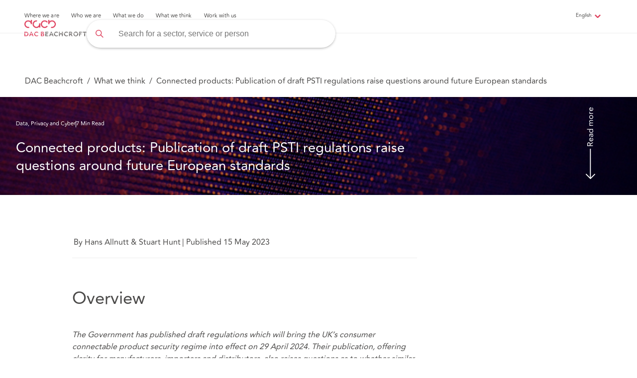

--- FILE ---
content_type: text/html; charset=utf-8
request_url: https://www.dacbeachcroft.com/en/What-we-think/Connected-products-Publication-of-draft-PSTI-regulations-raise-questions-around-European-standards
body_size: 28741
content:
<!DOCTYPE html>


<html lang="en">
<head>
  
  
<!-- Google Tag Manager -->
<script>
  (function (w, d, s, l, i) {
      w[l] = w[l] || []; w[l].push({
        'gtm.start':
          new Date().getTime(), event: 'gtm.js'
      }); var f = d.getElementsByTagName(s)[0],
        j = d.createElement(s), dl = l != 'dataLayer' ? '&l=' + l : ''; j.async = true; j.src =
          'https://www.googletagmanager.com/gtm.js?id=' + i + dl; f.parentNode.insertBefore(j, f);
    })(window, document, 'script', 'dataLayer', 'GTM-N44LZDV');</script>
<!-- End Google Tag Manager -->
  <!-- Required meta tags -->
  <meta charset="utf-8">
  <meta name="viewport" content="width=device-width, initial-scale=1">
  <meta name="description" content="The Government has published draft regulations which will bring the UK’s consumer connectable product security regime into effect on 29 April 2024" />
  <meta name="keywords" content="PSTI, DAC, ,DACB, Beachcroft">

    <meta name="robots" content="index,follow">

    <link rel="alternate" hreflang="x-default" href="https://www.dacbeachcroft.com/en/What-we-think/Connected-products-Publication-of-draft-PSTI-regulations-raise-questions-around-European-standards" />
      <link rel="alternate" hreflang="en" href="https://www.dacbeachcroft.com/en/What-we-think/Connected-products-Publication-of-draft-PSTI-regulations-raise-questions-around-European-standards" />
      <link rel="alternate" hreflang="it" href="https://www.dacbeachcroft.com/it/What-we-think/Connected-products-Publication-of-draft-PSTI-regulations-raise-questions-around-European-standards" />
      <link rel="alternate" hreflang="es" href="https://www.dacbeachcroft.com/es/What-we-think/Connected-products-Publication-of-draft-PSTI-regulations-raise-questions-around-European-standards" />
      <link rel="alternate" hreflang="fr" href="https://www.dacbeachcroft.com/fr/What-we-think/Connected-products-Publication-of-draft-PSTI-regulations-raise-questions-around-European-standards" />

  <meta property="og:type" content="website">
  <meta property="og:title" content="Connected products: Publication of draft PSTI regulations raise questions around future European standards">
  <meta property="og:description" content="The Government has published draft regulations which will bring the UK’s consumer connectable product security regime into effect on 29 April 2024. Their publication, offering clarity for manufacturers, importers and distributors, also raises questions as to whether similar standards will be implemented in the European Union as part of the Cyber Resilience Act." />
  <meta property="og:image" content="https://dacbeachcroft-cdn.azureedge.net/-/media/Images/DAC/Feature/Article/abstracttexture.jpg?rev=e92b2f5c71564b87a2bc82ed14c7f8b0">

  <link rel="stylesheet" href="/styles/app.css">
  <link rel="stylesheet" href="https://cdn.jsdelivr.net/npm/owl.carousel@2.3.4/dist/assets/owl.carousel.min.css" integrity="sha256-UhQQ4fxEeABh4JrcmAJ1+16id/1dnlOEVCFOxDef9Lw=" crossorigin="anonymous">
  <link rel="canonical" href="https://www.dacbeachcroft.com/en/What-we-think/Connected-products-Publication-of-draft-PSTI-regulations-raise-questions-around-European-standards" />
  <link rel="shortcut icon" href="/images/favicon.png">
  <title>Connected products: Publication of draft PSTI regulations raise questions around future European standards</title>
  


  <script src="https://ajax.googleapis.com/ajax/libs/jquery/3.6.4/jquery.min.js" integrity="sha256-oP6HI9z1XaZNBrJURtCoUT5SUnxFr8s3BzRl+cbzUq8=" crossorigin="anonymous"></script>
  <link href="https://cdnjs.cloudflare.com/ajax/libs/pdfmake/0.2.7/fonts/Roboto/Roboto-Regular.ttf" defer></link>
  <script src="https://cdnjs.cloudflare.com/ajax/libs/pdfmake/0.2.7/vfs_fonts.js" integrity="sha256-Jx4bZPsEi0CLVzHymMPYDBj+alGFTggHLDdjhiaR7lw=" crossorigin="anonymous" defer></script>
  <script src="https://cdn.jsdelivr.net/npm/owl.carousel@2.3.4/dist/owl.carousel.min.js" integrity="sha256-pTxD+DSzIwmwhOqTFN+DB+nHjO4iAsbgfyFq5K5bcE0=" crossorigin="anonymous"></script>
</head>
<body>
  
<!-- Google Tag Manager (noscript) -->
<noscript>
  <iframe src="https://www.googletagmanager.com/ns.html?id=GTM-N44LZDV"
          height="0" width="0" style="display:none;visibility:hidden"></iframe>
</noscript>
<!-- End Google Tag Manager (noscript) -->
  <!-- START OF HEADER -->
  <div id="dacbHeader" class="header">
    
  <div class="sitenav2 sitenav2--sticky" data-module="SiteNavigationHeader">
    <div class="sitenav2-header--overlay"></div>
    <div class="sitenav2__left">
      <ul class="sitenav2-header__menu">
          <li class="sitenav2-header__menuitem" data-menuId="Menu-05D0D30C5F304FB5B341DAF74FCB5B33">
            <a href="javascript:void(0)" class="sitenav2-header__menuitem--toggle">Where we are</a>
              <div class="sitenav2-header__submenu" data-show-header="true">
                <div class="sitenav2-header__submenu__back">
                  <img alt="back" title="backbutton" src="/images/svg/icons/backchevron.svg">
                  <p class="sitenav2-header__submenu__back--label">Back</p>
                </div>
                <div class="sitenav2-header__submenu__cross">
                  <img alt="close" title="closebutton"  src="/images/svg/icons/cross.svg">
                </div>
                <div class="sitenav2-header__submenu__main">
                      <div class="sitenav2-header__submenu__header">
                        <div class="sitenav2-header__submenu__container">
                            <p class="sitenav2-header__submenu--title">Where we are</p>
                                                    <div class="sitenav2-header__submenu__cta">
                            <a href="/en/Where-we-are">
                              <p class="sitenav2-header__submenu__cta--learntxt">Where we are</p>
                            </a>
                          </div>
                                                  </div>
                      </div>
                    <div class="sitenav2-header__submenu--divider"></div>
                      <div class="sitenav2-header__submenu__ulcontent sitenav2-header__submenu__containerv2 hide-element" data-submenuId="Menu-05D0D30C5F304FB5B341DAF74FCB5B33">
                        <div class="sitenav2-header__submenu__ulcontent--title">Where we are</div>
                        <div class="sitenav2-header__submenu__ulcontent--divider"></div>
                          <ul class="sitenav2-header__submenu__itemsv2">
                                <li class="sitenav2-header__submenu--itemv2" data-id="Child-C3B1F3FE519F4139A8AD71C68A551D8B" data-url="/en/Location/United-Kingdom"><a href="javascript:void(0);">United Kingdom </a></li>
                                <li class="sitenav2-header__submenu--itemv2" data-id="Child-09A7B034FDF74CA7B8D6F33258ACE54F" data-url="/en/Location/Asia-Pacific"><a href="javascript:void(0);">Asia Pacific </a></li>
                                <li class="sitenav2-header__submenu--itemv2" data-id="Child-22CB834D3D1F414FA82F90333C58E6CD" data-url="/en/Location/Europe"><a href="javascript:void(0);">Europe </a></li>
                                <li class="sitenav2-header__submenu--itemv2" data-id="Child-E420455F17EB4ABBB0CA74F02F521F38" data-url="/en/Location/Latin-America"><a href="javascript:void(0);">Latin America </a></li>
                                <li class="sitenav2-header__submenu--itemv2" data-id="Child-BBA2DC86103C4347B094E8EC681FD3C9" data-url="/en/Location/North-America"><a href="javascript:void(0);">North America </a></li>
                                <li class="sitenav2-header__submenu--itemv2" data-id="Child-B05523F1051A4FE09C223A64D8DF12DD" data-url="/en/Location/International-Groups-and-Desks"><a href="javascript:void(0);">International Groups Desks </a></li>
                                <li class="sitenav2-header__submenu--itemv2" data-id="Child-84B5CA07279E495293540D551CB90283" data-url="/en/Location"><a href="javascript:void(0);">Legalign Global </a></li>
                          </ul>
                                                      <ul class="sitenav2-header__submenu__itemsv2__values" data-id="Child-C3B1F3FE519F4139A8AD71C68A551D8B">
                                  <li class="sitenav2-header__submenu--item"><span class="sitenav2-header__submenu--item--span"><a href="/en/Location/United-Kingdom/England">England</a></span></li>
                                  <li class="sitenav2-header__submenu--item"><span class="sitenav2-header__submenu--item--span"><a href="/en/Location/United-Kingdom/Wales">Wales</a></span></li>
                                  <li class="sitenav2-header__submenu--item"><span class="sitenav2-header__submenu--item--span"><a href="/en/Location/United-Kingdom/Northern-Ireland">Northern Ireland</a></span></li>
                                  <li class="sitenav2-header__submenu--item"><span class="sitenav2-header__submenu--item--span"><a href="/en/Location/United-Kingdom/Scotland">Scotland</a></span></li>
                              </ul>
                              <ul class="sitenav2-header__submenu__itemsv2__values" data-id="Child-09A7B034FDF74CA7B8D6F33258ACE54F">
                                  <li class="sitenav2-header__submenu--item"><span class="sitenav2-header__submenu--item--span"><a href="/en/Location/Asia-Pacific/Singapore">Singapore</a></span></li>
                                  <li class="sitenav2-header__submenu--item"><span class="sitenav2-header__submenu--item--span"><a href="/en/Location/Asia-Pacific/Australia">Australia</a></span></li>
                                  <li class="sitenav2-header__submenu--item"><span class="sitenav2-header__submenu--item--span"><a href="/en/Location/Asia-Pacific/Hong-Kong">Hong Kong</a></span></li>
                                  <li class="sitenav2-header__submenu--item"><span class="sitenav2-header__submenu--item--span"><a href="/en/Location/Asia-Pacific/Indonesia">Indonesia</a></span></li>
                                  <li class="sitenav2-header__submenu--item"><span class="sitenav2-header__submenu--item--span"><a href="/en/Location/Asia-Pacific/China">China</a></span></li>
                                  <li class="sitenav2-header__submenu--item"><span class="sitenav2-header__submenu--item--span"><a href="/en/Location/Asia-Pacific/Malaysia">Malaysia</a></span></li>
                              </ul>
                              <ul class="sitenav2-header__submenu__itemsv2__values" data-id="Child-22CB834D3D1F414FA82F90333C58E6CD">
                                  <li class="sitenav2-header__submenu--item"><span class="sitenav2-header__submenu--item--span"><a href="/en/Location/Europe/France">France</a></span></li>
                                  <li class="sitenav2-header__submenu--item"><span class="sitenav2-header__submenu--item--span"><a href="/en/Location/Europe/Germany">Germany</a></span></li>
                                  <li class="sitenav2-header__submenu--item"><span class="sitenav2-header__submenu--item--span"><a href="/en/Location/Europe/Ireland">Ireland</a></span></li>
                                  <li class="sitenav2-header__submenu--item"><span class="sitenav2-header__submenu--item--span"><a href="/en/Location/Europe/Italy">Italy</a></span></li>
                                  <li class="sitenav2-header__submenu--item"><span class="sitenav2-header__submenu--item--span"><a href="/en/Location/Europe/Spain">Spain</a></span></li>
                                  <li class="sitenav2-header__submenu--item"><span class="sitenav2-header__submenu--item--span"><a href="/en/Location/Europe/Sweden-Finland-and-Norway">Sweden, Finland and Norway</a></span></li>
                                  <li class="sitenav2-header__submenu--item"><span class="sitenav2-header__submenu--item--span"><a href="/en/Location/Europe/The-Netherlands">The Netherlands</a></span></li>
                              </ul>
                              <ul class="sitenav2-header__submenu__itemsv2__values" data-id="Child-E420455F17EB4ABBB0CA74F02F521F38">
                                  <li class="sitenav2-header__submenu--item"><span class="sitenav2-header__submenu--item--span"><a href="/en/Location/Latin-America/Argentina">Argentina</a></span></li>
                                  <li class="sitenav2-header__submenu--item"><span class="sitenav2-header__submenu--item--span"><a href="/en/Location/Latin-America/Brazil">Brazil</a></span></li>
                                  <li class="sitenav2-header__submenu--item"><span class="sitenav2-header__submenu--item--span"><a href="/en/Location/Latin-America/Chile">Chile</a></span></li>
                                  <li class="sitenav2-header__submenu--item"><span class="sitenav2-header__submenu--item--span"><a href="/en/Location/Latin-America/Colombia">Colombia</a></span></li>
                                  <li class="sitenav2-header__submenu--item"><span class="sitenav2-header__submenu--item--span"><a href="/en/Location/Latin-America/Ecuador">Ecuador</a></span></li>
                                  <li class="sitenav2-header__submenu--item"><span class="sitenav2-header__submenu--item--span"><a href="/en/Location/Latin-America/Mexico">Mexico</a></span></li>
                                  <li class="sitenav2-header__submenu--item"><span class="sitenav2-header__submenu--item--span"><a href="/en/Location/North-America/United-States/Miami">Miami</a></span></li>
                                  <li class="sitenav2-header__submenu--item"><span class="sitenav2-header__submenu--item--span"><a href="/en/Location/Latin-America/Peru">Peru</a></span></li>
                              </ul>
                              <ul class="sitenav2-header__submenu__itemsv2__values" data-id="Child-BBA2DC86103C4347B094E8EC681FD3C9">
                                  <li class="sitenav2-header__submenu--item"><span class="sitenav2-header__submenu--item--span"><a href="/en/Location/North-America/Canada">Canada</a></span></li>
                                  <li class="sitenav2-header__submenu--item"><span class="sitenav2-header__submenu--item--span"><a href="/en/Location/North-America/United-States">United States</a></span></li>
                              </ul>
                              <ul class="sitenav2-header__submenu__itemsv2__values" data-id="Child-B05523F1051A4FE09C223A64D8DF12DD">
                                  <li class="sitenav2-header__submenu--item"><span class="sitenav2-header__submenu--item--span"><a href="/en/Location/International-Groups-and-Desks/China-Desk">China Desk</a></span></li>
                                  <li class="sitenav2-header__submenu--item"><span class="sitenav2-header__submenu--item--span"><a href="/en/Location/International-Groups-and-Desks/French-Desk">French Desk</a></span></li>
                                  <li class="sitenav2-header__submenu--item"><span class="sitenav2-header__submenu--item--span"><a href="/en/Location/International-Groups-and-Desks/German-Desk">German Desk</a></span></li>
                                  <li class="sitenav2-header__submenu--item"><span class="sitenav2-header__submenu--item--span"><a href="/en/Location/International-Groups-and-Desks/Israel-Desk">Israel Desk</a></span></li>
                              </ul>
                              <ul class="sitenav2-header__submenu__itemsv2__values" data-id="Child-84B5CA07279E495293540D551CB90283">
                                  <li class="sitenav2-header__submenu--item"><span class="sitenav2-header__submenu--item--span"><a href="/en/Location/Legalign-Global">Legalign Global</a></span></li>
                              </ul>
                      </div>
                </div>
              </div>              
          </li>
          <li class="sitenav2-header__menuitem" data-menuId="Menu-3117A0396BDF4772A475B9975A0AB62B">
            <a href="javascript:void(0)" class="sitenav2-header__menuitem--toggle">Who we are</a>
              <div class="sitenav2-header__submenu" data-show-header="true">
                <div class="sitenav2-header__submenu__back">
                  <img alt="back" title="backbutton" src="/images/svg/icons/backchevron.svg">
                  <p class="sitenav2-header__submenu__back--label">Back</p>
                </div>
                <div class="sitenav2-header__submenu__cross">
                  <img alt="close" title="closebutton"  src="/images/svg/icons/cross.svg">
                </div>
                <div class="sitenav2-header__submenu__main">
                    <div class="sitenav2-header__submenu--divider"></div>
                      <div class="sitenav2-header__submenu__ulcontent sitenav2-header__submenu__containerv2 hide-element" data-submenuId="Menu-3117A0396BDF4772A475B9975A0AB62B">
                        <div class="sitenav2-header__submenu__ulcontent--title">Who we are</div>
                        <div class="sitenav2-header__submenu__ulcontent--divider"></div>
                          <ul class="sitenav2-header__submenu__itemsv2">
                              <li class="sitenav2-header__submenu--itemv2" data-id="ournav-BF9E258835FC4F65B83DA0D12B2178D5"><a href="javascript:void(0);"><span class="sitenav2-header__submenu--itemv2--span">About us</span> </a></li>
                              <li class="sitenav2-header__submenu--itemv2" data-id="ournav-3B8B40D61CC64595ACBFAEDA17653CDF"><a href="javascript:void(0);"><span class="sitenav2-header__submenu--itemv2--span">Our people</span> </a></li>
                          </ul>
                          <div class="sitenav2-header__submenu__containerv2--divider"></div>
                          <div class="sitenav2-header__submenu--level2">
                                <ul class="sitenav2-header__submenu__itemsv2__values" data-id="ournav-BF9E258835FC4F65B83DA0D12B2178D5">
                                    <li class="sitenav2-header__submenu--item" data-id="ournavsub-2407E51000014654AE8CD5D838ABCBBA">
                                      <span class="sitenav2-header__submenu--item--span">
                                        <a href="/en/Who-we-are/Purpose-Vision-and-Cultural-Principles">Purpose, Vision and Culture</a>
                                      </span>
                                    </li>
                                    <li class="sitenav2-header__submenu--item" data-id="ournavsub-FCB6891145D24C8089FA2D9C663DD700">
                                      <span class="sitenav2-header__submenu--item--span">
                                        <a href="/en/Who-we-are/Responsible-Business">Responsible Business</a>
                                      </span>
                                    </li>
                                    <li class="sitenav2-header__submenu--item" data-id="ournavsub-89993F4B7F6449A8B3EA23333BB86BE3">
                                      <span class="sitenav2-header__submenu--item--span">
                                        <a href="/en/Who-we-are/Our-Relationship-With-You">Our relationship with you</a>
                                      </span>
                                    </li>
                                    <li class="sitenav2-header__submenu--item" data-id="ournavsub-BD8C65E04D9145B099012A278C6713F0">
                                      <span class="sitenav2-header__submenu--item--span">
                                        <a href="/en/Who-we-are/History">Our history</a>
                                      </span>
                                    </li>
                                    <li class="sitenav2-header__submenu--item" data-id="ournavsub-0862E693D5BB42C7818D3C9CA50900B3">
                                      <span class="sitenav2-header__submenu--item--span">
                                        <a href="/en/What-we-do/Innovative-solutions">Innovation</a>
                                      </span>
                                    </li>
                                    <li class="sitenav2-header__submenu--item" data-id="ournavsub-BDCE72D8F7C748D1B1072B9A85D71CEB">
                                      <span class="sitenav2-header__submenu--item--span">
                                        <a href="/en/Who-we-are/Legal-and-Regulatory">Legal and Regulatory</a>
                                      </span>
                                    </li>
                                    <li class="sitenav2-header__submenu--item" data-id="ournavsub-4F9EDCA341E34FA1A8EFC4388D4C9589">
                                      <span class="sitenav2-header__submenu--item--span">
                                        <a href="/en/Who-we-are/DAC-Beachcroft-Group">DAC Beachcroft Group</a>
                                      </span>
                                    </li>
                                    <li class="sitenav2-header__submenu--item" data-id="ournavsub-ECD22658DEEC4432B6C411F97D7558DD">
                                      <span class="sitenav2-header__submenu--item--span">
                                        <a href="/en/Who-we-are/Governance-and-Leadership">Governance and Leadership</a>
                                      </span>
                                    </li>
                                    <li class="sitenav2-header__submenu--item" data-id="ournavsub-0B3765B8056F487F853E8F97BB4C6ADF">
                                      <span class="sitenav2-header__submenu--item--span">
                                        <a href="/en/Who-we-are/S172-and-Corporate-Governance-Statements">S172 and Corporate Governance Statements</a>
                                      </span>
                                    </li>
                                    <li class="sitenav2-header__submenu--item" data-id="ournavsub-012A5D62D64846E0A181C5FD4B5B670E">
                                      <span class="sitenav2-header__submenu--item--span">
                                        <a href="/en/Who-we-are/Our-Policies">Our policies</a>
                                      </span>
                                    </li>
                                    <li class="sitenav2-header__submenu--item" data-id="ournavsub-35C167D912AA4DF295434F255C26D5D9">
                                      <span class="sitenav2-header__submenu--item--span">
                                        <a href="/en/Who-we-are/UK-Tax-Strategy">UK Tax Strategy</a>
                                      </span>
                                    </li>
                                </ul>
                                <ul class="sitenav2-header__submenu__itemsv2__values" data-id="ournav-3B8B40D61CC64595ACBFAEDA17653CDF">
                                    <li class="sitenav2-header__submenu--item" data-id="ournavsub-CE3C2880910B4B7C802686EED30EB2A8">
                                      <span class="sitenav2-header__submenu--item--span">
                                        <a href="/en/Our-people">Our people</a>
                                      </span>
                                    </li>
                                </ul>
                          </div>
                          <div class="sitenav2-header__submenu__containerv2--divider2"></div>
                          <div class="sitenav2-header__submenu--level3">
                                    <ul class="sitenav2-header__submenu__itemsv3__values" data-id="ournavsub-2407E51000014654AE8CD5D838ABCBBA">
                                    </ul>
                                    <ul class="sitenav2-header__submenu__itemsv3__values" data-id="ournavsub-FCB6891145D24C8089FA2D9C663DD700">
                                        <li class="sitenav2-header__submenu--itemv3"><a href="/en/Who-we-are/Responsible-Business/Our-Responsible-Business-Strategy">Our Responsible Business Strategy</a></li>
                                        <li class="sitenav2-header__submenu--itemv3"><a href="/en/Who-we-are/Responsible-Business/ESG">ESG</a></li>
                                        <li class="sitenav2-header__submenu--itemv3"><a href="/en/Who-we-are/Responsible-Business/EDI">ED&amp;I</a></li>
                                        <li class="sitenav2-header__submenu--itemv3"><a href="/en/Who-we-are/Responsible-Business/Sustainability">Sustainability</a></li>
                                        <li class="sitenav2-header__submenu--itemv3"><a href="/en/Who-we-are/Responsible-Business/Community">Community</a></li>
                                    </ul>
                                    <ul class="sitenav2-header__submenu__itemsv3__values" data-id="ournavsub-89993F4B7F6449A8B3EA23333BB86BE3">
                                    </ul>
                                    <ul class="sitenav2-header__submenu__itemsv3__values" data-id="ournavsub-BD8C65E04D9145B099012A278C6713F0">
                                    </ul>
                                    <ul class="sitenav2-header__submenu__itemsv3__values" data-id="ournavsub-0862E693D5BB42C7818D3C9CA50900B3">
                                    </ul>
                                    <ul class="sitenav2-header__submenu__itemsv3__values" data-id="ournavsub-BDCE72D8F7C748D1B1072B9A85D71CEB">
                                    </ul>
                                    <ul class="sitenav2-header__submenu__itemsv3__values" data-id="ournavsub-4F9EDCA341E34FA1A8EFC4388D4C9589">
                                    </ul>
                                    <ul class="sitenav2-header__submenu__itemsv3__values" data-id="ournavsub-ECD22658DEEC4432B6C411F97D7558DD">
                                        <li class="sitenav2-header__submenu--itemv3"><a href="/en/Who-we-are/Governance-and-Leadership/LLP-Group-Board">LLP Group Board</a></li>
                                        <li class="sitenav2-header__submenu--itemv3"><a href="/en/Who-we-are/Governance-and-Leadership/LLP-Group-Executive">LLP Group Executive</a></li>
                                        <li class="sitenav2-header__submenu--itemv3"><a href="/en/Who-we-are/Governance-and-Leadership/LLP-Group-Governance">LLP Group Governance</a></li>
                                    </ul>
                                    <ul class="sitenav2-header__submenu__itemsv3__values" data-id="ournavsub-0B3765B8056F487F853E8F97BB4C6ADF">
                                    </ul>
                                    <ul class="sitenav2-header__submenu__itemsv3__values" data-id="ournavsub-012A5D62D64846E0A181C5FD4B5B670E">
                                        <li class="sitenav2-header__submenu--itemv3"><a href="/en/Who-we-are/Our-Policies/Privacy-Policy">Privacy policy</a></li>
                                        <li class="sitenav2-header__submenu--itemv3"><a href="/en/Who-we-are/Our-Policies/Modern-Slavery-Act-Statement">Modern Slavery Act Statement</a></li>
                                        <li class="sitenav2-header__submenu--itemv3"><a href="/en/Who-we-are/Our-Policies/Cookies">Cookies</a></li>
                                        <li class="sitenav2-header__submenu--itemv3"><a href="/en/Who-we-are/Our-Policies/Application-and-Recruitment-Policy">Applicant and Recruitment Privacy Policy</a></li>
                                        <li class="sitenav2-header__submenu--itemv3"><a href="/en/Who-we-are/Our-Policies/Complaints">Complaints</a></li>
                                    </ul>
                                    <ul class="sitenav2-header__submenu__itemsv3__values" data-id="ournavsub-35C167D912AA4DF295434F255C26D5D9">
                                    </ul>
                                    <ul class="sitenav2-header__submenu__itemsv3__values" data-id="ournavsub-CE3C2880910B4B7C802686EED30EB2A8">
                                    </ul>
                          </div>
                                                      <ul class="sitenav2-header__submenu__itemsv2__values" data-id="Child-BF9E258835FC4F65B83DA0D12B2178D5">
                                  <li class="sitenav2-header__submenu--item"><span class="sitenav2-header__submenu--item--span"><a href="/en/Who-we-are/Purpose-Vision-and-Cultural-Principles">Purpose, Vision and Culture</a></span></li>
                                  <li class="sitenav2-header__submenu--item"><span class="sitenav2-header__submenu--item--span"><a href="/en/Who-we-are/Responsible-Business">Responsible Business</a></span></li>
                                  <li class="sitenav2-header__submenu--item"><span class="sitenav2-header__submenu--item--span"><a href="/en/Who-we-are/Our-Relationship-With-You"></a></span></li>
                                  <li class="sitenav2-header__submenu--item"><span class="sitenav2-header__submenu--item--span"><a href="/en/Who-we-are/History">Our history</a></span></li>
                                  <li class="sitenav2-header__submenu--item"><span class="sitenav2-header__submenu--item--span"><a href="/en/What-we-do/Innovative-solutions">Innovation</a></span></li>
                                  <li class="sitenav2-header__submenu--item"><span class="sitenav2-header__submenu--item--span"><a href="/en/Who-we-are/Legal-and-Regulatory">Legal and Regulatory</a></span></li>
                                  <li class="sitenav2-header__submenu--item"><span class="sitenav2-header__submenu--item--span"><a href="/en/Who-we-are/DAC-Beachcroft-Group">DAC Beachcroft Group</a></span></li>
                                  <li class="sitenav2-header__submenu--item"><span class="sitenav2-header__submenu--item--span"><a href="/en/Who-we-are/Governance-and-Leadership">Governance and Leadership</a></span></li>
                                  <li class="sitenav2-header__submenu--item"><span class="sitenav2-header__submenu--item--span"><a href="/en/Who-we-are/S172-and-Corporate-Governance-Statements">S172 and Corporate Governance Statements</a></span></li>
                                  <li class="sitenav2-header__submenu--item"><span class="sitenav2-header__submenu--item--span"><a href="/en/Who-we-are/Our-Policies">Our policies</a></span></li>
                                  <li class="sitenav2-header__submenu--item"><span class="sitenav2-header__submenu--item--span"><a href="/en/Who-we-are/UK-Tax-Strategy">UK Tax Strategy</a></span></li>
                              </ul>
                              <ul class="sitenav2-header__submenu__itemsv2__values" data-id="Child-3B8B40D61CC64595ACBFAEDA17653CDF">
                                  <li class="sitenav2-header__submenu--item"><span class="sitenav2-header__submenu--item--span"><a href="/en/Our-people">Our people</a></span></li>
                              </ul>
                      </div>
                </div>
              </div>              
          </li>
          <li class="sitenav2-header__menuitem" data-menuId="Menu-73B91E0A28DF415FB26F3A0583B40732">
            <a href="javascript:void(0)" class="sitenav2-header__menuitem--toggle">What we do</a>
              <div class="sitenav2-header__submenu" data-show-header="true">
                <div class="sitenav2-header__submenu__back">
                  <img alt="back" title="backbutton" src="/images/svg/icons/backchevron.svg">
                  <p class="sitenav2-header__submenu__back--label">Back</p>
                </div>
                <div class="sitenav2-header__submenu__cross">
                  <img alt="close" title="closebutton"  src="/images/svg/icons/cross.svg">
                </div>
                <div class="sitenav2-header__submenu__main">
                    <div class="sitenav2-header__submenu--divider"></div>
                      <div class="sitenav2-header__submenu__ulcontent sitenav2-header__submenu__containerv2 hide-element" data-submenuId="Menu-73B91E0A28DF415FB26F3A0583B40732">
                        <div class="sitenav2-header__submenu__ulcontent--title">What we do</div>
                        <div class="sitenav2-header__submenu__ulcontent--divider"></div>
                          <ul class="sitenav2-header__submenu__itemsv2">
                              <li class="sitenav2-header__submenu--itemv2" data-id="ournav-3D700E84243D4E9F859AAA83FC75160C"><a href="javascript:void(0);"><span class="sitenav2-header__submenu--itemv2--span">Our Sectors</span> </a></li>
                              <li class="sitenav2-header__submenu--itemv2" data-id="ournav-C09D2FAAA33B440DB6B44C5E535155E8"><a href="javascript:void(0);"><span class="sitenav2-header__submenu--itemv2--span">Our Services</span> </a></li>
                              <li class="sitenav2-header__submenu--itemv2" data-id="ournav-CA5202D7E8B54DA98D6BC1F64B506CB7"><a href="javascript:void(0);"><span class="sitenav2-header__submenu--itemv2--span">Our Solutions</span> </a></li>
                              <li class="sitenav2-header__submenu--itemv2" data-id="ournav-B2EBD0A0D9DB47FEBC9A5F3C52A40043"><a href="javascript:void(0);"><span class="sitenav2-header__submenu--itemv2--span">Spotlight</span> </a></li>
                          </ul>
                          <div class="sitenav2-header__submenu__containerv2--divider"></div>
                          <div class="sitenav2-header__submenu--level2">
                                <ul class="sitenav2-header__submenu__itemsv2__values" data-id="ournav-3D700E84243D4E9F859AAA83FC75160C">
                                    <li class="sitenav2-header__submenu--item" data-id="ournavsub-36DDA6F7E6FE4C518AB5DF1E38314D93">
                                      <span class="sitenav2-header__submenu--item--span">
                                        <a href="/en/What-we-do/Sectors/Financial-Services">Financial Services</a>
                                      </span>
                                    </li>
                                    <li class="sitenav2-header__submenu--item" data-id="ournavsub-C11796597D4643109D08306AD59E761A">
                                      <span class="sitenav2-header__submenu--item--span">
                                        <a href="/en/What-we-do/Sectors/Health-and-Social-Care">Health and Social Care</a>
                                      </span>
                                    </li>
                                    <li class="sitenav2-header__submenu--item" data-id="ournavsub-6C29BF03BBB845298D16CCB6E2EA7E3D">
                                      <span class="sitenav2-header__submenu--item--span">
                                        <a href="/en/What-we-do/Sectors/Insurance">Insurance</a>
                                      </span>
                                    </li>
                                    <li class="sitenav2-header__submenu--item" data-id="ournavsub-3928D16E05314EF39537B4F6740B1E85">
                                      <span class="sitenav2-header__submenu--item--span">
                                        <a href="/en/What-we-do/Sectors/Real-Estate">Real Estate</a>
                                      </span>
                                    </li>
                                    <li class="sitenav2-header__submenu--item" data-id="ournavsub-7031D69D5D134981B33823D656017298">
                                      <span class="sitenav2-header__submenu--item--span">
                                        <a href="/en/What-we-do/Sectors/Technology">Technology</a>
                                      </span>
                                    </li>
                                    <li class="sitenav2-header__submenu--item" data-id="ournavsub-F2D971EEE6FF47F68AB1D1BAA9F9EAF1">
                                      <span class="sitenav2-header__submenu--item--span">
                                        <a href="/en/What-we-do/Sectors/Industry-Specialisms">Industry Specialisms</a>
                                      </span>
                                    </li>
                                </ul>
                                <ul class="sitenav2-header__submenu__itemsv2__values" data-id="ournav-C09D2FAAA33B440DB6B44C5E535155E8">
                                    <li class="sitenav2-header__submenu--item" data-id="ournavsub-8AFA1FBDE3154BCFAAE1B69BCCF1EA0E">
                                      <span class="sitenav2-header__submenu--item--span">
                                        <a href="/en/What-we-do/Services/Banking-Restructuring-and-Insolvency">Banking, Restructuring and Insolvency</a>
                                      </span>
                                    </li>
                                    <li class="sitenav2-header__submenu--item" data-id="ournavsub-531A56A8D4D74AC298573B8119D828CA">
                                      <span class="sitenav2-header__submenu--item--span">
                                        <a href="/en/What-we-do/Services/Commercial">Commercial</a>
                                      </span>
                                    </li>
                                    <li class="sitenav2-header__submenu--item" data-id="ournavsub-FE1E077793604E7C9D11EE5B76B4195A">
                                      <span class="sitenav2-header__submenu--item--span">
                                        <a href="/en/What-we-do/Services/Corporate">Corporate</a>
                                      </span>
                                    </li>
                                    <li class="sitenav2-header__submenu--item" data-id="ournavsub-77D7CA194CF347FB8D652308EA008E89">
                                      <span class="sitenav2-header__submenu--item--span">
                                        <a href="/en/What-we-do/Services/Data-Privacy-and-Cyber">Data, Privacy and Cyber</a>
                                      </span>
                                    </li>
                                    <li class="sitenav2-header__submenu--item" data-id="ournavsub-34E0CCC90D444198A6B4EC3EB34722BA">
                                      <span class="sitenav2-header__submenu--item--span">
                                        <a href="/en/What-we-do/Services/Dispute-Resolution">Dispute Resolution</a>
                                      </span>
                                    </li>
                                    <li class="sitenav2-header__submenu--item" data-id="ournavsub-9C5D6F6DDF524C12A039B15E1AA71E61">
                                      <span class="sitenav2-header__submenu--item--span">
                                        <a href="/en/What-we-do/Services/Employment">Employment</a>
                                      </span>
                                    </li>
                                    <li class="sitenav2-header__submenu--item" data-id="ournavsub-2B1B74D9C5C0489DBDC952481C2999C4">
                                      <span class="sitenav2-header__submenu--item--span">
                                        <a href="/en/What-we-do/Services/Insurance">Insurance</a>
                                      </span>
                                    </li>
                                    <li class="sitenav2-header__submenu--item" data-id="ournavsub-3E156CEAFC344938BC69540009944B3A">
                                      <span class="sitenav2-header__submenu--item--span">
                                        <a href="/en/What-we-do/Services/Intellectual-Property">Intellectual Property</a>
                                      </span>
                                    </li>
                                    <li class="sitenav2-header__submenu--item" data-id="ournavsub-83C73520596B499DBA2A3F1D3F1A9DEE">
                                      <span class="sitenav2-header__submenu--item--span">
                                        <a href="/en/What-we-do/Services/Public-law-and-judicial-review">Public law and judicial review</a>
                                      </span>
                                    </li>
                                    <li class="sitenav2-header__submenu--item" data-id="ournavsub-64B4A4C710C7449FB19B769F9FB6EF77">
                                      <span class="sitenav2-header__submenu--item--span">
                                        <a href="/en/What-we-do/Services/Real-Estate">Real Estate</a>
                                      </span>
                                    </li>
                                    <li class="sitenav2-header__submenu--item" data-id="ournavsub-7B1DDAACD0A6459B806050B174E61DB0">
                                      <span class="sitenav2-header__submenu--item--span">
                                        <a href="/en/What-we-do/Services/Regulatory-and-Investigations">Regulatory and Investigations</a>
                                      </span>
                                    </li>
                                    <li class="sitenav2-header__submenu--item" data-id="ournavsub-687412A78D624E8CA2FE157E624A452D">
                                      <span class="sitenav2-header__submenu--item--span">
                                        <a href="/en/What-we-do/Services/Tax">Tax</a>
                                      </span>
                                    </li>
                                </ul>
                                <ul class="sitenav2-header__submenu__itemsv2__values" data-id="ournav-CA5202D7E8B54DA98D6BC1F64B506CB7">
                                    <li class="sitenav2-header__submenu--item" data-id="ournavsub-7F82697574DA41EDAA3DE2F1677A8268">
                                      <span class="sitenav2-header__submenu--item--span">
                                        <a href="/en/What-we-do/Innovative-solutions">Innovative solutions</a>
                                      </span>
                                    </li>
                                </ul>
                                <ul class="sitenav2-header__submenu__itemsv2__values" data-id="ournav-B2EBD0A0D9DB47FEBC9A5F3C52A40043">
                                    <li class="sitenav2-header__submenu--item" data-id="ournavsub-26ACE596025648EA88A6A3D6AD1CACC8">
                                      <span class="sitenav2-header__submenu--item--span">
                                        <a href="/en/What-we-do/Spotlight/Artificial-Intelligence-Insights">Artificial Intelligence Insights</a>
                                      </span>
                                    </li>
                                    <li class="sitenav2-header__submenu--item" data-id="ournavsub-BFEE091E2DFD4CBFBC6FBF344B153120">
                                      <span class="sitenav2-header__submenu--item--span">
                                        <a href="/en/What-we-do/Spotlight/DACB-Nexus">DACB Nexus</a>
                                      </span>
                                    </li>
                                    <li class="sitenav2-header__submenu--item" data-id="ournavsub-4FE9E0ED5CA3437880BD6C9301AF4CF3">
                                      <span class="sitenav2-header__submenu--item--span">
                                        <a href="/en/What-we-do/Spotlight/Employment-Rights-Act-2025">Employment Rights Act 2025</a>
                                      </span>
                                    </li>
                                    <li class="sitenav2-header__submenu--item" data-id="ournavsub-B6186E941C7942ACBCDE63227F134295">
                                      <span class="sitenav2-header__submenu--item--span">
                                        <a href="/en/What-we-do/Spotlight/ESG/ESG-for-Clients">ESG</a>
                                      </span>
                                    </li>
                                    <li class="sitenav2-header__submenu--item" data-id="ournavsub-9D250D56E48F47C4AE06A4B4B6FE1F40">
                                      <span class="sitenav2-header__submenu--item--span">
                                        <a href="/en/What-we-do/Spotlight/Health-Adviser">Health Adviser</a>
                                      </span>
                                    </li>
                                    <li class="sitenav2-header__submenu--item" data-id="ournavsub-0EBC9B3E95A848FB99BCC95F53982F32">
                                      <span class="sitenav2-header__submenu--item--span">
                                        <a href="/en/What-we-do/Spotlight/Ireland-Insurance-Law-Year-In-Review">Ireland Insurance Law: Year in Review</a>
                                      </span>
                                    </li>
                                </ul>
                          </div>
                          <div class="sitenav2-header__submenu__containerv2--divider2"></div>
                          <div class="sitenav2-header__submenu--level3">
                                    <ul class="sitenav2-header__submenu__itemsv3__values" data-id="ournavsub-36DDA6F7E6FE4C518AB5DF1E38314D93">
                                        <li class="sitenav2-header__submenu--itemv3"><a href="/en/What-we-do/Sectors/Financial-Services/Asset-Managers">Asset Managers</a></li>
                                        <li class="sitenav2-header__submenu--itemv3"><a href="/en/What-we-do/Sectors/Financial-Services/Banks">Banks</a></li>
                                        <li class="sitenav2-header__submenu--itemv3"><a href="/en/What-we-do/Sectors/Technology/FinTech">FinTech</a></li>
                                        <li class="sitenav2-header__submenu--itemv3"><a href="/en/What-we-do/Sectors/Financial-Services/Hedge-Funds">Hedge Funds</a></li>
                                        <li class="sitenav2-header__submenu--itemv3"><a href="/en/What-we-do/Sectors/Financial-Services/Securities-Brokers">Securities Brokers</a></li>
                                        <li class="sitenav2-header__submenu--itemv3"><a href="/en/What-we-do/Sectors/Financial-Services/Wealth-Managers-and-Advisers">Wealth Managers and Advisers</a></li>
                                        <li class="sitenav2-header__submenu--itemv3"><a href="/en/What-we-do/Sectors/Financial-Services/Financial-Adviser-Networks">Financial Adviser Networks</a></li>
                                    </ul>
                                    <ul class="sitenav2-header__submenu__itemsv3__values" data-id="ournavsub-C11796597D4643109D08306AD59E761A">
                                        <li class="sitenav2-header__submenu--itemv3"><a href="/en/What-we-do/Sectors/Health-and-Social-Care/NHS">NHS</a></li>
                                        <li class="sitenav2-header__submenu--itemv3"><a href="/en/What-we-do/Sectors/Health-and-Social-Care/Independent-Health">Independent Health</a></li>
                                        <li class="sitenav2-header__submenu--itemv3"><a href="/en/What-we-do/Sectors/Health-and-Social-Care/MedTech-and-Digital-Health">MedTech and Digital Health</a></li>
                                        <li class="sitenav2-header__submenu--itemv3"><a href="/en/What-we-do/Sectors/Health-and-Social-Care/Social-Care">Social Care</a></li>
                                        <li class="sitenav2-header__submenu--itemv3"><a href="/en/What-we-do/Sectors/Health-and-Social-Care/Health-Infrastructure">Health Infrastructure</a></li>
                                        <li class="sitenav2-header__submenu--itemv3"><a href="/en/What-we-do/Sectors/Health-and-Social-Care/Mental-Health">Mental Health</a></li>
                                        <li class="sitenav2-header__submenu--itemv3"><a href="/en/What-we-do/Sectors/Health-and-Social-Care/Health-Charities-and-Not-for-Profit-Providers">Health Charities and Not for Profit Providers</a></li>
                                    </ul>
                                    <ul class="sitenav2-header__submenu__itemsv3__values" data-id="ournavsub-6C29BF03BBB845298D16CCB6E2EA7E3D">
                                        <li class="sitenav2-header__submenu--itemv3"><a href="/en/What-we-do/Sectors/Insurance/Insurers">Insurers</a></li>
                                        <li class="sitenav2-header__submenu--itemv3"><a href="/en/What-we-do/Sectors/Insurance/Insurance-Brokers">Insurance Brokers</a></li>
                                        <li class="sitenav2-header__submenu--itemv3"><a href="/en/What-we-do/Sectors/Insurance/Managing-General-Agents">Managing General Agents</a></li>
                                        <li class="sitenav2-header__submenu--itemv3"><a href="/en/What-we-do/Sectors/Insurance/Corporate-Insurance-Risk">Corporate Insurance &amp; Risk</a></li>
                                    </ul>
                                    <ul class="sitenav2-header__submenu__itemsv3__values" data-id="ournavsub-3928D16E05314EF39537B4F6740B1E85">
                                        <li class="sitenav2-header__submenu--itemv3"><a href="/en/What-we-do/Sectors/Real-Estate/Build-to-Rent">Build-to-Rent</a></li>
                                        <li class="sitenav2-header__submenu--itemv3"><a href="/en/What-we-do/Sectors/Real-Estate/Education">Education</a></li>
                                        <li class="sitenav2-header__submenu--itemv3"><a href="/en/What-we-do/Sectors/Real-Estate/Government">Government</a></li>
                                        <li class="sitenav2-header__submenu--itemv3"><a href="/en/What-we-do/Sectors/Real-Estate/Health-and-Social-Care-Real-Estate">Healthcare Real Estate</a></li>
                                        <li class="sitenav2-header__submenu--itemv3"><a href="/en/What-we-do/Sectors/Real-Estate/Industrial-and-Logistics">Industrial and Logistics</a></li>
                                        <li class="sitenav2-header__submenu--itemv3"><a href="/en/What-we-do/Sectors/Real-Estate/Offices">Offices</a></li>
                                        <li class="sitenav2-header__submenu--itemv3"><a href="/en/What-we-do/Sectors/Real-Estate/Residential-Development-and-Plots">Residential Development and Plots</a></li>
                                        <li class="sitenav2-header__submenu--itemv3"><a href="/en/What-we-do/Sectors/Real-Estate/Retail">Retail</a></li>
                                        <li class="sitenav2-header__submenu--itemv3"><a href="/en/What-we-do/Sectors/Real-Estate/Telecommunications">Telecommunications</a></li>
                                    </ul>
                                    <ul class="sitenav2-header__submenu__itemsv3__values" data-id="ournavsub-7031D69D5D134981B33823D656017298">
                                        <li class="sitenav2-header__submenu--itemv3"><a href="/en/What-we-do/Sectors/Technology/Artificial-Intelligence">Artificial Intelligence</a></li>
                                        <li class="sitenav2-header__submenu--itemv3"><a href="/en/What-we-do/Sectors/Technology/Digital-Assets-and-web3">Digital Assets and web3</a></li>
                                        <li class="sitenav2-header__submenu--itemv3"><a href="/en/What-we-do/Sectors/Technology/Digital-Media">Digital media</a></li>
                                        <li class="sitenav2-header__submenu--itemv3"><a href="/en/What-we-do/Sectors/Technology/Digital-Sport">Digital Sport</a></li>
                                        <li class="sitenav2-header__submenu--itemv3"><a href="/en/What-we-do/Sectors/Technology/FinTech">FinTech</a></li>
                                        <li class="sitenav2-header__submenu--itemv3"><a href="/en/What-we-do/Sectors/Technology/HealthTech">HealthTech</a></li>
                                        <li class="sitenav2-header__submenu--itemv3"><a href="/en/What-we-do/Sectors/Technology/InsurTech">InsurTech</a></li>
                                        <li class="sitenav2-header__submenu--itemv3"><a href="/en/What-we-do/Sectors/Technology/Platforms-and-Internet-Governance">Platforms and Internet Governance</a></li>
                                        <li class="sitenav2-header__submenu--itemv3"><a href="/en/What-we-do/Sectors/Technology/PropTech">PropTech</a></li>
                                        <li class="sitenav2-header__submenu--itemv3"><a href="/en/What-we-do/Sectors/Technology/Technology-Projects-and-Outsourcing">Technology Projects and Outsourcing</a></li>
                                    </ul>
                                    <ul class="sitenav2-header__submenu__itemsv3__values" data-id="ournavsub-F2D971EEE6FF47F68AB1D1BAA9F9EAF1">
                                        <li class="sitenav2-header__submenu--itemv3"><a href="/en/What-we-do/Sectors/Industry-Specialisms/Aviation">Aviation</a></li>
                                        <li class="sitenav2-header__submenu--itemv3"><a href="/en/What-we-do/Sectors/Industry-Specialisms/Charities">Charities</a></li>
                                        <li class="sitenav2-header__submenu--itemv3"><a href="/en/What-we-do/Sectors/Industry-Specialisms/Construction-and-Engineering">Construction and Engineering</a></li>
                                        <li class="sitenav2-header__submenu--itemv3"><a href="/en/What-we-do/Sectors/Industry-Specialisms/Education">Education</a></li>
                                        <li class="sitenav2-header__submenu--itemv3"><a href="https://esg.dacbeachcroft.com/">ESG</a></li>
                                        <li class="sitenav2-header__submenu--itemv3"><a href="/en/What-we-do/Sectors/Industry-Specialisms/Government-and-Public-Sector">Government and Public Sector</a></li>
                                        <li class="sitenav2-header__submenu--itemv3"><a href="/en/What-we-do/Sectors/Industry-Specialisms/Infrastructure-and-projects">Infrastructure and Projects</a></li>
                                        <li class="sitenav2-header__submenu--itemv3"><a href="/en/What-we-do/Sectors/Industry-Specialisms/Leisure-and-Hospitality">Leisure and Hospitality</a></li>
                                        <li class="sitenav2-header__submenu--itemv3"><a href="/en/What-we-do/Sectors/Industry-Specialisms/Manufacturing">Manufacturing</a></li>
                                        <li class="sitenav2-header__submenu--itemv3"><a href="/en/What-we-do/Sectors/Industry-Specialisms/Retail-and-Consumer">Retail and Consumer</a></li>
                                        <li class="sitenav2-header__submenu--itemv3"><a href="/en/What-we-do/Sectors/Industry-Specialisms/Sports-Law">Sports Law</a></li>
                                        <li class="sitenav2-header__submenu--itemv3"><a href="/en/What-we-do/Sectors/Industry-Specialisms/Shipping-Trade-and-Commodities">Shipping, Trade and Commodities</a></li>
                                        <li class="sitenav2-header__submenu--itemv3"><a href="/en/What-we-do/Sectors/Industry-Specialisms/Transport-and-Logistics">Transport and Logistics</a></li>
                                    </ul>
                                    <ul class="sitenav2-header__submenu__itemsv3__values" data-id="ournavsub-8AFA1FBDE3154BCFAAE1B69BCCF1EA0E">
                                        <li class="sitenav2-header__submenu--itemv3"><a href="/en/What-we-do/Services/Banking-Restructuring-and-Insolvency/Banking-and-Finance">Banking and Finance (non-contentious)</a></li>
                                        <li class="sitenav2-header__submenu--itemv3"><a href="/en/What-we-do/Services/Dispute-Resolution/Banking-Finance-Disputes">Banking and Finance Disputes</a></li>
                                        <li class="sitenav2-header__submenu--itemv3"><a href="/en/What-we-do/Services/Banking-Restructuring-and-Insolvency/Restructuring-and-Insolvency">Restructuring and Insolvency</a></li>
                                    </ul>
                                    <ul class="sitenav2-header__submenu__itemsv3__values" data-id="ournavsub-531A56A8D4D74AC298573B8119D828CA">
                                        <li class="sitenav2-header__submenu--itemv3"><a href="/en/What-we-do/Services/Commercial/Commercial-Contracts">Commercial Contracts</a></li>
                                        <li class="sitenav2-header__submenu--itemv3"><a href="/en/What-we-do/Services/Commercial/Procurement">Procurement</a></li>
                                    </ul>
                                    <ul class="sitenav2-header__submenu__itemsv3__values" data-id="ournavsub-FE1E077793604E7C9D11EE5B76B4195A">
                                        <li class="sitenav2-header__submenu--itemv3"><a href="/en/What-we-do/Services/Corporate/Equity-Capital-Markets">Equity Capital Markets</a></li>
                                        <li class="sitenav2-header__submenu--itemv3"><a href="/en/What-we-do/Services/Corporate/Mergers-and-Acquisitions">Mergers and Acquisitions</a></li>
                                    </ul>
                                    <ul class="sitenav2-header__submenu__itemsv3__values" data-id="ournavsub-77D7CA194CF347FB8D652308EA008E89">
                                        <li class="sitenav2-header__submenu--itemv3"><a href="/en/What-we-do/Services/Data-Privacy-and-Cyber/Cyber-and-Data-Risk">Cyber and Data Risk</a></li>
                                    </ul>
                                    <ul class="sitenav2-header__submenu__itemsv3__values" data-id="ournavsub-34E0CCC90D444198A6B4EC3EB34722BA">
                                        <li class="sitenav2-header__submenu--itemv3"><a href="/en/What-we-do/Services/Dispute-Resolution/Banking-Finance-Disputes">Banking and Finance Disputes</a></li>
                                        <li class="sitenav2-header__submenu--itemv3"><a href="/en/What-we-do/Services/Dispute-Resolution/Business-Crime">Business Crime</a></li>
                                        <li class="sitenav2-header__submenu--itemv3"><a href="/en/What-we-do/Services/Dispute-Resolution/Clinical-Risk-and-Medical-Malpractice">Clinical Risk and Medical Malpractice</a></li>
                                        <li class="sitenav2-header__submenu--itemv3"><a href="/en/What-we-do/Services/Dispute-Resolution/Commercial-Litigation">Commercial Litigation</a></li>
                                        <li class="sitenav2-header__submenu--itemv3"><a href="/en/What-we-do/Services/Dispute-Resolution/Crypto-Disputes">Crypto Disputes</a></li>
                                        <li class="sitenav2-header__submenu--itemv3"><a href="/en/What-we-do/Services/Dispute-Resolution/Defamation-and-Reputation-Management">Defamation and Reputation Management</a></li>
                                        <li class="sitenav2-header__submenu--itemv3"><a href="/en/What-we-do/Services/Dispute-Resolution/Fraud">Fraud</a></li>
                                        <li class="sitenav2-header__submenu--itemv3"><a href="/en/What-we-do/Services/Dispute-Resolution/Healthcare-Litigation">Healthcare Litigation</a></li>
                                        <li class="sitenav2-header__submenu--itemv3"><a href="/en/What-we-do/Services/Dispute-Resolution/International-Arbitration">International Arbitration</a></li>
                                    </ul>
                                    <ul class="sitenav2-header__submenu__itemsv3__values" data-id="ournavsub-9C5D6F6DDF524C12A039B15E1AA71E61">
                                        <li class="sitenav2-header__submenu--itemv3"><a href="/en/What-we-do/Services/Employment/Cross-Border-and-International-Employment-Law">Cross-border and International </a></li>
                                        <li class="sitenav2-header__submenu--itemv3"><a href="/en/What-we-do/Services/Employment/Equal-Pay">Equal Pay</a></li>
                                        <li class="sitenav2-header__submenu--itemv3"><a href="/en/What-we-do/Services/Employment/Immigration">Immigration</a></li>
                                        <li class="sitenav2-header__submenu--itemv3"><a href="/en/What-we-do/Services/Employment/Industrial-Relations">Industrial Relations</a></li>
                                        <li class="sitenav2-header__submenu--itemv3"><a href="/en/What-we-do/Services/Employment/Pensions">Pensions</a></li>
                                    </ul>
                                    <ul class="sitenav2-header__submenu__itemsv3__values" data-id="ournavsub-2B1B74D9C5C0489DBDC952481C2999C4">
                                        <li class="sitenav2-header__submenu--itemv3"><a href="/en/What-we-do/Services/Insurance/Advocacy">Advocacy</a></li>
                                        <li class="sitenav2-header__submenu--itemv3"><a href="/en/What-we-do/Services/Insurance/Aviation-and-Aerospace">Aviation and Aerospace</a></li>
                                        <li class="sitenav2-header__submenu--itemv3"><a href="/en/What-we-do/Services/Insurance/Civil-Liabilities-Public-Bodies-and-Specialist-Liability">Civil Liabilities, Public Bodies and Specialist Liability</a></li>
                                        <li class="sitenav2-header__submenu--itemv3"><a href="/en/What-we-do/Services/Insurance/Contingency-Event-cancellation">Contingency/Event Cancellation</a></li>
                                        <li class="sitenav2-header__submenu--itemv3"><a href="/en/What-we-do/Services/Insurance/Costs">Costs</a></li>
                                        <li class="sitenav2-header__submenu--itemv3"><a href="/en/What-we-do/Services/Insurance/Counter-Fraud">Counter Fraud</a></li>
                                        <li class="sitenav2-header__submenu--itemv3"><a href="/en/What-we-do/Services/Insurance/DO-and-Financial-Institutions">D&amp;O and Financial Institutions</a></li>
                                        <li class="sitenav2-header__submenu--itemv3"><a href="/en/What-we-do/Services/Insurance/Employment-Practices-Liability">Employment Practices Liability</a></li>
                                        <li class="sitenav2-header__submenu--itemv3"><a href="/en/What-we-do/Services/Insurance/International-and-Complex-Casualty">International and Complex Casualty</a></li>
                                        <li class="sitenav2-header__submenu--itemv3"><a href="/en/What-we-do/Services/Insurance/UK-Casualty">UK Casualty</a></li>
                                        <li class="sitenav2-header__submenu--itemv3"><a href="/en/What-we-do/Services/Insurance/Legal-Indemnities">Legal Indemnities</a></li>
                                        <li class="sitenav2-header__submenu--itemv3"><a href="/en/What-we-do/Services/Regulatory-and-Investigations/Life-Sciences">Life Sciences</a></li>
                                        <li class="sitenav2-header__submenu--itemv3"><a href="/en/What-we-do/Services/Insurance/Marine-Energy-and-Transport">Marine, Energy and Transport</a></li>
                                        <li class="sitenav2-header__submenu--itemv3"><a href="/en/What-we-do/Services/Insurance/Motor">Motor</a></li>
                                        <li class="sitenav2-header__submenu--itemv3"><a href="/en/What-we-do/Services/Insurance/Political-Risk-Trade-Credit-and-Political-Violence">Political Risk, Trade Credit and Political Violence</a></li>
                                        <li class="sitenav2-header__submenu--itemv3"><a href="/en/What-we-do/Services/Insurance/Policy-Wording">Policy Wording</a></li>
                                        <li class="sitenav2-header__submenu--itemv3"><a href="/en/What-we-do/Services/Insurance/Product-Liability-Safety-and-Recall">Product Liability, Safety and Recall</a></li>
                                        <li class="sitenav2-header__submenu--itemv3"><a href="/en/What-we-do/Services/Insurance/Professional-Liability">Professional Liability</a></li>
                                        <li class="sitenav2-header__submenu--itemv3"><a href="/en/What-we-do/Services/Insurance/Property">Property</a></li>
                                        <li class="sitenav2-header__submenu--itemv3"><a href="/en/What-we-do/Services/Insurance/Reinsurance">Reinsurance</a></li>
                                        <li class="sitenav2-header__submenu--itemv3"><a href="/en/What-we-do/Services/Insurance/Safety-Health-and-Environment">Safety, Health and Environment</a></li>
                                        <li class="sitenav2-header__submenu--itemv3"><a href="/en/What-we-do/Services/Insurance/Strategic-Advisory">Strategic Advisory</a></li>
                                        <li class="sitenav2-header__submenu--itemv3"><a href="/en/What-we-do/Services/Insurance/Transactional-Liability">Transactional Liability</a></li>
                                        <li class="sitenav2-header__submenu--itemv3"><a href="/en/What-we-do/Services/Insurance/Travel-and-Tourism">Travel &amp; Tourism</a></li>
                                    </ul>
                                    <ul class="sitenav2-header__submenu__itemsv3__values" data-id="ournavsub-3E156CEAFC344938BC69540009944B3A">
                                    </ul>
                                    <ul class="sitenav2-header__submenu__itemsv3__values" data-id="ournavsub-83C73520596B499DBA2A3F1D3F1A9DEE">
                                        <li class="sitenav2-header__submenu--itemv3"><a href="/en/What-we-do/Services/Public-law-and-judicial-review/Public-Inquiries-and-Investigations">Public Inquiries and Investigations</a></li>
                                    </ul>
                                    <ul class="sitenav2-header__submenu__itemsv3__values" data-id="ournavsub-64B4A4C710C7449FB19B769F9FB6EF77">
                                        <li class="sitenav2-header__submenu--itemv3"><a href="/en/What-we-do/Services/Real-Estate/Asset-Management">Asset Management</a></li>
                                        <li class="sitenav2-header__submenu--itemv3"><a href="/en/What-we-do/Services/Real-Estate/Construction-and-Engineering">Construction and Engineering</a></li>
                                        <li class="sitenav2-header__submenu--itemv3"><a href="/en/What-we-do/Services/Real-Estate/Investment-and-Development">Investment and Development</a></li>
                                        <li class="sitenav2-header__submenu--itemv3"><a href="/en/What-we-do/Services/Real-Estate/Planning-and-Environment">Planning and Environment</a></li>
                                        <li class="sitenav2-header__submenu--itemv3"><a href="/en/What-we-do/Services/Real-Estate/Portfolio-Management">Portfolio Management</a></li>
                                        <li class="sitenav2-header__submenu--itemv3"><a href="/en/What-we-do/Services/Real-Estate/Property-Litigation">Property Litigation</a></li>
                                        <li class="sitenav2-header__submenu--itemv3"><a href="/en/What-we-do/Services/Real-Estate/Residential-Development-and-Plots">Residential Development and Plots</a></li>
                                    </ul>
                                    <ul class="sitenav2-header__submenu__itemsv3__values" data-id="ournavsub-7B1DDAACD0A6459B806050B174E61DB0">
                                        <li class="sitenav2-header__submenu--itemv3"><a href="/en/What-we-do/Services/Regulatory-and-Investigations/Financial-Services-Regulatory">Financial Services Regulatory</a></li>
                                        <li class="sitenav2-header__submenu--itemv3"><a href="/en/What-we-do/Services/Regulatory-and-Investigations/Governance-and-Compliance-in-Healthcare">Governance and Compliance in Healthcare</a></li>
                                        <li class="sitenav2-header__submenu--itemv3"><a href="/en/What-we-do/Services/Regulatory-and-Investigations/Health-and-Social-Care-Regulatory">Health and Social Care Regulatory</a></li>
                                        <li class="sitenav2-header__submenu--itemv3"><a href="/en/What-we-do/Services/Regulatory-and-Investigations/Insurance-Advisory">Insurance Advisory</a></li>
                                        <li class="sitenav2-header__submenu--itemv3"><a href="/en/What-we-do/Services/Regulatory-and-Investigations/Internal-Investigations">Internal Investigations </a></li>
                                        <li class="sitenav2-header__submenu--itemv3"><a href="/en/What-we-do/Services/Regulatory-and-Investigations/International-Sanctions">International Sanctions</a></li>
                                        <li class="sitenav2-header__submenu--itemv3"><a href="/en/What-we-do/Services/Regulatory-and-Investigations/Inquests">Inquests</a></li>
                                        <li class="sitenav2-header__submenu--itemv3"><a href="/en/What-we-do/Services/Regulatory-and-Investigations/Life-Sciences">Life Sciences</a></li>
                                        <li class="sitenav2-header__submenu--itemv3"><a href="/en/What-we-do/Services/Regulatory-and-Investigations/Regulatory-Investigations-and-Enforcement">Regulatory Investigations and Enforcement</a></li>
                                        <li class="sitenav2-header__submenu--itemv3"><a href="/en/What-we-do/Services/Insurance/Safety-Health-and-Environment">Safety, Health and Environment</a></li>
                                    </ul>
                                    <ul class="sitenav2-header__submenu__itemsv3__values" data-id="ournavsub-687412A78D624E8CA2FE157E624A452D">
                                    </ul>
                                    <ul class="sitenav2-header__submenu__itemsv3__values" data-id="ournavsub-7F82697574DA41EDAA3DE2F1677A8268">
                                    </ul>
                                    <ul class="sitenav2-header__submenu__itemsv3__values" data-id="ournavsub-26ACE596025648EA88A6A3D6AD1CACC8">
                                    </ul>
                                    <ul class="sitenav2-header__submenu__itemsv3__values" data-id="ournavsub-BFEE091E2DFD4CBFBC6FBF344B153120">
                                    </ul>
                                    <ul class="sitenav2-header__submenu__itemsv3__values" data-id="ournavsub-4FE9E0ED5CA3437880BD6C9301AF4CF3">
                                    </ul>
                                    <ul class="sitenav2-header__submenu__itemsv3__values" data-id="ournavsub-B6186E941C7942ACBCDE63227F134295">
                                        <li class="sitenav2-header__submenu--itemv3"><a href="/en/What-we-do/Spotlight/ESG/ESG-for-Clients/Commercial">Commercial</a></li>
                                        <li class="sitenav2-header__submenu--itemv3"><a href="/en/What-we-do/Spotlight/ESG/ESG-for-Clients/Disputes-and-Investigations">Disputes and Investigations</a></li>
                                        <li class="sitenav2-header__submenu--itemv3"><a href="/en/What-we-do/Spotlight/ESG/ESG-for-Clients/Employment">Employment</a></li>
                                        <li class="sitenav2-header__submenu--itemv3"><a href="/en/What-we-do/Spotlight/ESG/ESG-for-Clients/Health">Health</a></li>
                                        <li class="sitenav2-header__submenu--itemv3"><a href="/en/What-we-do/Spotlight/ESG/ESG-for-Clients/Insurance">Insurance</a></li>
                                        <li class="sitenav2-header__submenu--itemv3"><a href="/en/What-we-do/Spotlight/ESG/ESG-for-Clients/Real-Estate">Real Estate</a></li>
                                    </ul>
                                    <ul class="sitenav2-header__submenu__itemsv3__values" data-id="ournavsub-9D250D56E48F47C4AE06A4B4B6FE1F40">
                                    </ul>
                                    <ul class="sitenav2-header__submenu__itemsv3__values" data-id="ournavsub-0EBC9B3E95A848FB99BCC95F53982F32">
                                    </ul>
                          </div>
                                                      <ul class="sitenav2-header__submenu__itemsv2__values" data-id="Child-3D700E84243D4E9F859AAA83FC75160C">
                                  <li class="sitenav2-header__submenu--item"><span class="sitenav2-header__submenu--item--span"><a href="/en/What-we-do/Sectors/Financial-Services">Financial Services</a></span></li>
                                  <li class="sitenav2-header__submenu--item"><span class="sitenav2-header__submenu--item--span"><a href="/en/What-we-do/Sectors/Health-and-Social-Care">Health and Social Care Independent</a></span></li>
                                  <li class="sitenav2-header__submenu--item"><span class="sitenav2-header__submenu--item--span"><a href="/en/What-we-do/Sectors/Insurance">Insurance</a></span></li>
                                  <li class="sitenav2-header__submenu--item"><span class="sitenav2-header__submenu--item--span"><a href="/en/What-we-do/Sectors/Real-Estate">Real Estate</a></span></li>
                                  <li class="sitenav2-header__submenu--item"><span class="sitenav2-header__submenu--item--span"><a href="/en/What-we-do/Sectors/Technology">Technology</a></span></li>
                                  <li class="sitenav2-header__submenu--item"><span class="sitenav2-header__submenu--item--span"><a href="/en/What-we-do/Sectors/Industry-Specialisms">Industry Specialisms</a></span></li>
                              </ul>
                              <ul class="sitenav2-header__submenu__itemsv2__values" data-id="Child-C09D2FAAA33B440DB6B44C5E535155E8">
                                  <li class="sitenav2-header__submenu--item"><span class="sitenav2-header__submenu--item--span"><a href="/en/What-we-do/Services/Banking-Restructuring-and-Insolvency">Banking Restructuring and Insolvency</a></span></li>
                                  <li class="sitenav2-header__submenu--item"><span class="sitenav2-header__submenu--item--span"><a href="/en/What-we-do/Services/Commercial"></a></span></li>
                                  <li class="sitenav2-header__submenu--item"><span class="sitenav2-header__submenu--item--span"><a href="/en/What-we-do/Services/Corporate"></a></span></li>
                                  <li class="sitenav2-header__submenu--item"><span class="sitenav2-header__submenu--item--span"><a href="/en/What-we-do/Services/Data-Privacy-and-Cyber">Data, Privacy and Cyber</a></span></li>
                                  <li class="sitenav2-header__submenu--item"><span class="sitenav2-header__submenu--item--span"><a href="/en/What-we-do/Services/Dispute-Resolution">Dispute Resolution</a></span></li>
                                  <li class="sitenav2-header__submenu--item"><span class="sitenav2-header__submenu--item--span"><a href="/en/What-we-do/Services/Employment">Employment</a></span></li>
                                  <li class="sitenav2-header__submenu--item"><span class="sitenav2-header__submenu--item--span"><a href="/en/What-we-do/Services/Insurance">Insurance Claims</a></span></li>
                                  <li class="sitenav2-header__submenu--item"><span class="sitenav2-header__submenu--item--span"><a href="/en/What-we-do/Services/Intellectual-Property"></a></span></li>
                                  <li class="sitenav2-header__submenu--item"><span class="sitenav2-header__submenu--item--span"><a href="/en/What-we-do/Services/Public-law-and-judicial-review">Public Law &amp; Judicial Review</a></span></li>
                                  <li class="sitenav2-header__submenu--item"><span class="sitenav2-header__submenu--item--span"><a href="/en/What-we-do/Services/Real-Estate">Real Estate</a></span></li>
                                  <li class="sitenav2-header__submenu--item"><span class="sitenav2-header__submenu--item--span"><a href="/en/What-we-do/Services/Regulatory-and-Investigations"></a></span></li>
                                  <li class="sitenav2-header__submenu--item"><span class="sitenav2-header__submenu--item--span"><a href="/en/What-we-do/Services/Tax">Tax</a></span></li>
                              </ul>
                              <ul class="sitenav2-header__submenu__itemsv2__values" data-id="Child-CA5202D7E8B54DA98D6BC1F64B506CB7">
                                  <li class="sitenav2-header__submenu--item"><span class="sitenav2-header__submenu--item--span"><a href="/en/What-we-do/Innovative-solutions">DACB Futures</a></span></li>
                              </ul>
                              <ul class="sitenav2-header__submenu__itemsv2__values" data-id="Child-B2EBD0A0D9DB47FEBC9A5F3C52A40043">
                                  <li class="sitenav2-header__submenu--item"><span class="sitenav2-header__submenu--item--span"><a href="/en/What-we-do/Spotlight/Artificial-Intelligence-Insights">Artificial Intelligence Insights</a></span></li>
                                  <li class="sitenav2-header__submenu--item"><span class="sitenav2-header__submenu--item--span"><a href="/en/What-we-do/Spotlight/DACB-Nexus">DACB Nexus</a></span></li>
                                  <li class="sitenav2-header__submenu--item"><span class="sitenav2-header__submenu--item--span"><a href="/en/What-we-do/Spotlight/Employment-Rights-Act-2025">Employment Rights Bill</a></span></li>
                                  <li class="sitenav2-header__submenu--item"><span class="sitenav2-header__submenu--item--span"><a href="/en/What-we-do/Spotlight/ESG/ESG-for-Clients">ESG</a></span></li>
                                  <li class="sitenav2-header__submenu--item"><span class="sitenav2-header__submenu--item--span"><a href="/en/What-we-do/Spotlight/Health-Adviser">Health Adviser</a></span></li>
                                  <li class="sitenav2-header__submenu--item"><span class="sitenav2-header__submenu--item--span"><a href="/en/What-we-do/Spotlight/Ireland-Insurance-Law-Year-In-Review">Dublin Insurance Law: Year in Review</a></span></li>
                              </ul>
                      </div>
                </div>
              </div>              
          </li>
          <li class="sitenav2-header__menuitem" data-menuId="Menu-FAF0267910F84AA881DEA514A5F1BD67">
            <a href="javascript:void(0)" class="sitenav2-header__menuitem--toggle">What we think</a>
              <div class="sitenav2-header__submenu" data-show-header="true">
                <div class="sitenav2-header__submenu__back">
                  <img alt="back" title="backbutton" src="/images/svg/icons/backchevron.svg">
                  <p class="sitenav2-header__submenu__back--label">Back</p>
                </div>
                <div class="sitenav2-header__submenu__cross">
                  <img alt="close" title="closebutton"  src="/images/svg/icons/cross.svg">
                </div>
                <div class="sitenav2-header__submenu__main">
                      <div class="sitenav2-header__submenu__header">
                        <div class="sitenav2-header__submenu__container">
                            <p class="sitenav2-header__submenu--title">What we think</p>
                                                    <div class="sitenav2-header__submenu__cta">
                            <a href="/en/What-we-think">
                              <p class="sitenav2-header__submenu__cta--learntxt">What We Think</p>
                            </a>
                          </div>
                            <div class="sitenav2-header__submenu__cta padding-0">
                              <a href="/en/Collections">
                                <p class="sitenav2-header__submenu__cta--learntxt">Our Collections</p>
                              </a>
                            </div>
                                                      <div class="sitenav2-header__submenu__cta padding-0">
                              <a href="/en/Events">
                                <p class="sitenav2-header__submenu__cta--learntxt">Our Events</p>
                              </a>
                            </div>
                        </div>
                      </div>
                    <div class="sitenav2-header__submenu--divider"></div>
                      <div class="sitenav2-header__submenu__ulcontent sitenav2-header__submenu__containerv1 hide-element" data-submenuId="Menu-FAF0267910F84AA881DEA514A5F1BD67">
                        <div class="sitenav2-header__submenu__ulcontent--title">What we think</div>
                        <div class="sitenav2-header__submenu__ulcontent--divider"></div>
                        <ul class="sitenav2-header__submenu__itemsv1">
                              <li class="sitenav2-header__submenu--item" data-child-count="0"><a href="/en/Collections/Accountants-Liability" class="sitenav2-header__submenu--item--span">Accountants Liability</a></li>
                              <li class="sitenav2-header__submenu--item" data-child-count="0"><a href="/en/Collections/Autonomous-Driving" class="sitenav2-header__submenu--item--span">Autonomous Driving</a></li>
                              <li class="sitenav2-header__submenu--item" data-child-count="0"><a href="/en/Collections/Aviation" class="sitenav2-header__submenu--item--span">Aviation</a></li>
                              <li class="sitenav2-header__submenu--item" data-child-count="0"><a href="/en/Collections/Building-Safety-Act-2022" class="sitenav2-header__submenu--item--span">Building Safety Act 2022</a></li>
                              <li class="sitenav2-header__submenu--item" data-child-count="0"><a href="/en/Collections/Charities" class="sitenav2-header__submenu--item--span">Charities</a></li>
                              <li class="sitenav2-header__submenu--item" data-child-count="0"><a href="/en/Collections/Climate-Change" class="sitenav2-header__submenu--item--span">Climate Change</a></li>
                              <li class="sitenav2-header__submenu--item" data-child-count="0"><a href="/en/Collections/Construction-Risks" class="sitenav2-header__submenu--item--span">Construction Risks</a></li>
                              <li class="sitenav2-header__submenu--item" data-child-count="0"><a href="/en/Collections/Corporate" class="sitenav2-header__submenu--item--span">Corporate</a></li>
                              <li class="sitenav2-header__submenu--item" data-child-count="0"><a href="/en/Collections/Cyber-and-Data-Risk" class="sitenav2-header__submenu--item--span">Cyber and Data Risk</a></li>
                              <li class="sitenav2-header__submenu--item" data-child-count="0"><a href="/en/Collections/Directors-and-Officers" class="sitenav2-header__submenu--item--span">Directors and Officers</a></li>
                              <li class="sitenav2-header__submenu--item" data-child-count="0"><a href="/en/Collections/Employment-Pensions-and-Immigration" class="sitenav2-header__submenu--item--span">Employment, Pensions &amp; Immigration</a></li>
                              <li class="sitenav2-header__submenu--item" data-child-count="0"><a href="/en/Collections/Fixed-Recoverable-Costs" class="sitenav2-header__submenu--item--span">Fixed Recoverable Costs</a></li>
                              <li class="sitenav2-header__submenu--item" data-child-count="0"><a href="/en/Collections/Future-Housing" class="sitenav2-header__submenu--item--span">Future Housing</a></li>
                              <li class="sitenav2-header__submenu--item" data-child-count="0"><a href="/en/Collections/Health-Adviser" class="sitenav2-header__submenu--item--span">Health Adviser</a></li>
                              <li class="sitenav2-header__submenu--item" data-child-count="0"><a href="/en/Collections/Health-Employment" class="sitenav2-header__submenu--item--span">Health Employment</a></li>
                              <li class="sitenav2-header__submenu--item" data-child-count="0"><a href="/en/Collections/Health-Infrastructure" class="sitenav2-header__submenu--item--span">Health Infrastructure</a></li>
                              <li class="sitenav2-header__submenu--item" data-child-count="0"><a href="/en/Collections/Information-Law-and-Data-Protection" class="sitenav2-header__submenu--item--span">Information Law and Data Protection</a></li>
                              <li class="sitenav2-header__submenu--item" data-child-count="0"><a href="/en/Collections/Informed-Insurance" class="sitenav2-header__submenu--item--span">Informed Insurance</a></li>
                              <li class="sitenav2-header__submenu--item" data-child-count="0"><a href="/en/Collections/Independent-Health" class="sitenav2-header__submenu--item--span">Independent Health</a></li>
                              <li class="sitenav2-header__submenu--item" data-child-count="0"><a href="/en/Collections/Insurance-Legislation" class="sitenav2-header__submenu--item--span">Insurance Legislation</a></li>
                              <li class="sitenav2-header__submenu--item" data-child-count="0"><a href="/en/Collections/Ireland" class="sitenav2-header__submenu--item--span">Ireland</a></li>
                              <li class="sitenav2-header__submenu--item" data-child-count="0"><a href="https://fast.wistia.com/embed/channel/w6vn7ovewd" class="sitenav2-header__submenu--item--span">Lawcast</a></li>
                              <li class="sitenav2-header__submenu--item" data-child-count="0"><a href="/en/Collections/Lawyers-Liabilities" class="sitenav2-header__submenu--item--span">Lawyers&#39; Liabilities</a></li>
                              <li class="sitenav2-header__submenu--item" data-child-count="0"><a href="/en/Collections/Life-Science-MedTech-and-Digital-Health" class="sitenav2-header__submenu--item--span">Life science, MedTech and Digital Health</a></li>
                              <li class="sitenav2-header__submenu--item" data-child-count="0"><a href="/en/Collections/Mental-Health" class="sitenav2-header__submenu--item--span">Mental Health</a></li>
                              <li class="sitenav2-header__submenu--item" data-child-count="0"><a href="/en/Collections/NHS" class="sitenav2-header__submenu--item--span">NHS</a></li>
                              <li class="sitenav2-header__submenu--item" data-child-count="0"><a href="/en/Collections/Safety-Health-and-Environment" class="sitenav2-header__submenu--item--span">Safety Health and Environment</a></li>
                              <li class="sitenav2-header__submenu--item" data-child-count="0"><a href="/en/Collections/Shipping" class="sitenav2-header__submenu--item--span">Shipping</a></li>
                              <li class="sitenav2-header__submenu--item" data-child-count="0"><a href="/en/Collections/Social-Care" class="sitenav2-header__submenu--item--span">Social Care</a></li>
                              <li class="sitenav2-header__submenu--item" data-child-count="0"><a href="/en/Collections/Sustainable-Cities" class="sitenav2-header__submenu--item--span">Sustainable Cities</a></li>
                              <li class="sitenav2-header__submenu--item" data-child-count="0"><a href="/en/Collections/TMT-software-tech-projects-and-outsourcing" class="sitenav2-header__submenu--item--span">TMT software tech projects and outsourcing</a></li>
                              <li class="sitenav2-header__submenu--item" data-child-count="0"><a href="/en/Collections/Whiplash-Reforms" class="sitenav2-header__submenu--item--span">Whiplash Reforms</a></li>
                        </ul>
                      </div>
                </div>
              </div>              
          </li>
          <li class="sitenav2-header__menuitem" data-menuId="Menu-F219DA0904D24D5094E8107A7670EE94">
            <a href="javascript:void(0)" class="sitenav2-header__menuitem--toggle">Work with us</a>
              <div class="sitenav2-header__submenu" data-show-header="true">
                <div class="sitenav2-header__submenu__back">
                  <img alt="back" title="backbutton" src="/images/svg/icons/backchevron.svg">
                  <p class="sitenav2-header__submenu__back--label">Back</p>
                </div>
                <div class="sitenav2-header__submenu__cross">
                  <img alt="close" title="closebutton"  src="/images/svg/icons/cross.svg">
                </div>
                <div class="sitenav2-header__submenu__main">
                      <div class="sitenav2-header__submenu__header">
                        <div class="sitenav2-header__submenu__container">
                            <p class="sitenav2-header__submenu--title">Work with us</p>
                                                      <p class="sitenav2-header__submenu--desc">Work that stretches you. Colleagues who make you laugh</p>
                          <div class="sitenav2-header__submenu__cta">
                            <a href="/en/Work-with-us">
                              <p class="sitenav2-header__submenu__cta--learntxt">Work with us</p>
                            </a>
                          </div>
                                                  </div>
                      </div>
                    <div class="sitenav2-header__submenu--divider"></div>
                      <div class="sitenav2-header__submenu__ulcontent sitenav2-header__submenu__containerv1 hide-element" data-submenuId="Menu-F219DA0904D24D5094E8107A7670EE94">
                        <div class="sitenav2-header__submenu__ulcontent--title">Work with us</div>
                        <div class="sitenav2-header__submenu__ulcontent--divider"></div>
                        <ul class="sitenav2-header__submenu__itemsv1">
                              <li class="sitenav2-header__submenu--item" data-child-count="0"><a href="/en/Work-with-us/About-Us" class="sitenav2-header__submenu--item--span">About us</a></li>
                              <li class="sitenav2-header__submenu--item" data-child-count="0"><a href="/en/Work-with-us/Early-Talent" class="sitenav2-header__submenu--item--span">Early talent</a></li>
                              <li class="sitenav2-header__submenu--item" data-child-count="0"><a href="/en/Work-with-us/Experienced-Professionals" class="sitenav2-header__submenu--item--span">Experienced professionals</a></li>
                              <li class="sitenav2-header__submenu--item" data-child-count="0"><a href="/en/Work-with-us/Experienced-Professionals/Reconnect" class="sitenav2-header__submenu--item--span">Reconnect</a></li>
                              <li class="sitenav2-header__submenu--item" data-child-count="0"><a href="/en/Work-with-us/Whats-in-it-for-you" class="sitenav2-header__submenu--item--span">What&#39;s in it for you</a></li>
                              <li class="sitenav2-header__submenu--item" data-child-count="0"><a href="/en/Work-with-us" class="sitenav2-header__submenu--item--span">Search and apply</a></li>
                        </ul>
                      </div>
                </div>
              </div>              
          </li>
      </ul>
      <div class="sitenav2-searchlogo">
        <div class="sitenav2-searchlogo__imgwrapper" data-header-logo="https://dacbeachcroft-cdn.azureedge.net/-/media/DACB/Feature/Header/Logo_Png.png?rev=da1cfacc086840fcb246b5c516254044" data-header-sticky-logo="https://dacbeachcroft-cdn.azureedge.net/-/media/Images/DAC/Feature/Footer/DACB.svg?rev=bb1ecb0d8c5040eb84872021716e6226">
          <a href="/en/"><img src="https://dacbeachcroft-cdn.azureedge.net/-/media/DACB/Feature/Header/Logo_Png.png?h=48&amp;iar=0&amp;w=181&amp;rev=da1cfacc086840fcb246b5c516254044" alt="DAC Beachcroft home page" LoginLink="DACB.Foundation.Base.Models.CustomLink" LogoutData="DACB.Feature.Header.Models.Logout" NavLinks="System.Collections.Generic.List`1[DACB.Feature.Header.Models.Navigation]" Languages="System.Collections.Generic.List`1[DACB.Foundation.LanguageSwitcher.Models.LanguageModel]" ProfileLinks="System.Collections.Generic.List`1[DACB.Feature.Header.Models.ProfileLinks]" LogoUrl="/en/" Logo="Sitecore.Data.Fields.ImageField" StickyLogo="Sitecore.Data.Fields.ImageField" MyAccountTitle="My Account" LogoImgUrl="https://dacbeachcroft-cdn.azureedge.net/-/media/DACB/Feature/Header/Logo_Png.png?rev=da1cfacc086840fcb246b5c516254044" StickyLogoImgUrl="https://dacbeachcroft-cdn.azureedge.net/-/media/Images/DAC/Feature/Footer/DACB.svg?rev=bb1ecb0d8c5040eb84872021716e6226" IsUserLoggedIn="False" /></a>
        </div>        
        <button class="sitenav2--toggle">
          <img alt="toggle" title="togglebutton" src="/images/svg/icons/toggle.svg" />
        </button>
        


<div class="sitenav2__searchcontainer" data-suggest-url="/api/suggest" data-search-page-url="/en/Search" data-suggest-count="5">
  <div class="sitenav2-searchlogo__box">
    <button class='sitenav2-searchlogo--submit'>
      <img alt="search" title="searchbutton" src="/images/svg/icons/search.svg" />
    </button>
    <form name="searchSite" class='sitenav2-searchlogo__box--form' action="#">
        <input placeholder="Search for a sector, service or person" value="">
    </form>
  </div>

  <div class="sitenav2__searchkey hide-element">
    <div class="sitenav2__searchkey--title">Your search</div>
    <ul class="sitenav2__searchkey__updates">
    </ul>
  </div>
  <div class="sitenav2__popularsearch">
    <div class="sitenav2__popularsearch--title">Popular Search Terms</div>
    <ul class="sitenav2__popularsearch__updates">
        <li class="sitenav2__popularsearch__updates--result"><a href="/en/What-we-do/Innovative-solutions">Innovation</a></li>
        <li class="sitenav2__popularsearch__updates--result"><a href="/en/What-we-do/Sectors">Sectors</a></li>
        <li class="sitenav2__popularsearch__updates--result"><a href="http://esg.dacbeachcroft.com">ESG</a></li>
    </ul>
  </div>
</div>


        
      </div>
      <button class="sitenav2-searchlogo--searchic">
        <img alt="search" title="searchbutton" src="/images/svg/icons/search.svg" />
      </button>
    </div>

    <div class="sitenav2__right">
      <div class="sitenav2-header__cta"
           
           data-clientid="0oa70hfm0pYvdCvAN5d7"
           data-client-domain="https://dev-76331029.okta.com">

        

        <div class="sitenav2-header__langsel">
          <div class="sitenav2-header__langsel--title">EN-GB</div>
          <div class="sitenav2-header__langsel__options hide-element">
            <div class="sitenav2-header__langsel--cross">
              <img alt="close" title="closebutton" src="/images/svg/icons/cross.svg" />
            </div>
            <ul class="sitenav2-header__langsel__optionsul">
                <li>
                  <a href=https://www.dacbeachcroft.com/en/what-we-think/connected-products-publication-of-draft-psti-regulations-raise-questions-around-european-standards>
                    <label class="toggle" for="English" data-selected="true" data-language-code="en">English</label>
                  </a>
                </li>
                <li>
                  <a href=https://www.dacbeachcroft.com/es/what-we-think/connected-products-publication-of-draft-psti-regulations-raise-questions-around-european-standards>
                    <label class="toggle" for="English" data-selected="false" data-language-code="es">Espa&#241;ol</label>
                  </a>
                </li>
                <li>
                  <a href=https://www.dacbeachcroft.com/fr/what-we-think/connected-products-publication-of-draft-psti-regulations-raise-questions-around-european-standards>
                    <label class="toggle" for="English" data-selected="false" data-language-code="fr">Fran&#231;ais</label>
                  </a>
                </li>
              
            </ul>
          </div>
        </div>
      </div>

      <div class="sitenav2-header__cross hide-element">
        <img alt="close" title="closebutton" src="/images/svg/icons/cross.svg" />
      </div>
    </div>

  </div>


  </div>

  <!-- START OF MAIN LAYOUT -->
  <div id="mainLayout" class="dacb-main-layout">
    
  <div class="breadcrumbs" data-module="Breadcrumb">
    <ul class="breadcrumbs__list">
          <li class="breadcrumbs__item"><a href="/en/">DAC Beachcroft</a></li>
          <li class="breadcrumbs__item"><a href="/en/What-we-think">What we think</a></li>
          <li class="breadcrumbs__item">Connected products: Publication of draft PSTI regulations raise questions around future European standards</li>
      
    </ul>
  </div>

    
  <div class="herobanner" data-module="HeroBanner" style="background: url('https://dacbeachcroft-cdn.azureedge.net/-/media/Images/DAC/Feature/Article/abstracttexture.jpg?rev=e92b2f5c71564b87a2bc82ed14c7f8b0')">
    <div class="herobanner__container herobanner__container__spacebt" data-header-type="article">
      <div class="herobanner__article">
        <div class="herobanner__article__header">
          <p class="herobanner__article--category">Data, Privacy and Cyber</p>
          <p class="herobanner__article--divider"></p>
          <p class="herobanner__article--xtime">7 Min Read</p>
        </div>
        
          <h1 id="article-title" class="herobanner__article--title">Connected products: Publication of draft PSTI regulations raise questions around future European standards</h1>
      </div>

      <div class="herobanner__txtarrow">
        <p class="herobanner__txtarrow--label">Read more</p>        
        <span class="herobanner__txtarrow--arrow">
          <svg xmlns="http://www.w3.org/2000/svg" width="19.263" height="61.055"
               viewBox="0 0 19.263 61.055">
            <g id="Group_12392" data-name="Group 12392" transform="translate(11200.527 5285)">
              <line id="Line_880" data-name="Line 880" x2="60"
                    transform="translate(-11191 -5285) rotate(90)" fill="none" stroke="#fff"
                    stroke-width="1.5" />
              <path id="Path_8149" data-name="Path 8149" d="M-1039.292,6171l9.1,9,9.1-9"
                    transform="translate(-10160.708 -11405)" fill="none" stroke="#fff"
                    stroke-width="1.5" />
            </g>
          </svg>
        </span>
      </div>
    </div>
  </div>



  <div class="article" data-module="Article">
    <div class="article__inner">
      <div class="article__header">
        <div class="article__header__info">
          <p class="article__header--publisher" id="article-author">By Hans Allnutt &amp; Stuart Hunt </p>
          <span class="article__header-separator">&#124;</span>
          <p class="article__header--publishby" id="article-published-date">Published 15 May 2023</p>
        </div>
      </div>
      <div class="article__overview">
          <h2 class="article__overview--title h3" id="article-overview-title">Overview</h2>
                      </div>

      

  <script>
    window.itemid = "CFCF9A00360C4BA68586F9BDE64B3B76";
    window.headerLogo = "[data-uri]";
  </script>
    <div id="article-content-body" class="article__content" data-module="SmallFullImage">
      <p><em>The Government has published draft regulations which will bring the UK’s consumer connectable product security regime into effect on 29 April 2024. Their publication, offering clarity for manufacturers, importers and distributors, also raises questions as to whether similar standards will be implemented in the European Union as part of the Cyber Resilience Act</em>.</p>
<p>Following the passage of the Product Security and Telecommunications Infrastructure Act (“PSTI Act”) in December, interested parties have waited for the regulations necessary to bring about the product security regime. These regulations, the draft Product Security and Telecommunications Infrastructure (Security Requirements for Relevant Connectable Products) Regulations 2023 (“the Regulations”) were recently published. </p>
<p>The draft Regulations confirm that the product security regime is intended to take effect from 29 April 2024, placing obligations on manufacturers of consumer connectable products. The Government has confirmed these will be introduced when parliamentary time allows. We expect that tweaks may be made to the draft to ensure that appropriate references to importers and distributors, who will carry the same responsibilities as manufacturers, are included.</p>
<p><strong>Excepted products</strong></p>
<p>Relevant products covered by the PSTI Act are ‘Internet-connectable products’, and ‘Network-connectable products’ including items such as smartphones, fitness trackers and smart home assistants.</p>
<p>The Regulations confirm, as expected, that various connectable products will be excluded from the regime, largely those already covered by existing regulations.</p>
<ul>
<li><strong>Charge points for electric vehicles</strong>, where the Electric Vehicles (Smart Charge Points) Regulations 2021 apply.</li>
<li><strong>Medical devices</strong>, where the Medical Devices Regulations 2002 apply, unless the product has software to which the Regulations apply, installed or operable.</li>
<li><strong>Smart meter products</strong> where installed or supplied by licence holders under the Gas Act 1986 or the Electricity Act 1989, and under an assurance scheme administered by the National Cyber Security Centre</li>
<li><strong>Desktops, laptops and tablets</strong> unable to connect to cellular networks. However, these products not excepted where the product is designed exclusively for children under 14 years old.</li>
</ul>
<p> <strong>Security requirements</strong></p>
<p>Those connected products covered by the Act will be subject to the following security requirements:</p>
<ul>
<li>Universal default and easily guessable default passwords will be banned on consumer connectable products.</li>
</ul>
<ul>
<li>Reporting of security issues - Device manufacturers will have to publish contact information for reporting vulnerabilities, and then information on when the complainant will receive an acknowledgment of the report and status updates. This information must be made available without pre-conditions, free, without the need for personal information, and in English.</li>
</ul>
<ul>
<li>Manufacturers will have to be transparent about how long their products will receive security updates (this is defined in the regulations) for, the period will have to be published. This information must be made available without pre-conditions, free, without the need for personal information, and in English. If the period is shortened after publication, then the product will be deemed non-compliant for the purposes of the Act.</li>
</ul>
<ul>
<li>Manufacturers will also be required to ensure that a customer is made aware of a product’s security update support period before allowing them to purchase the product on the manufacturer’s website.</li>
</ul>
<p><strong>Deemed compliance with security requirements</strong></p>
<p>Manufacturers will be treated as complying with the above listed security requirements where they comply with the following:</p>
<ul>
<li>Passwords: compliance with 5.1-1 (and 5.1-2 if necessary) of ETSI EN303645, the European Standard of Cyber Security for Consumer Internet of Things: Baseline Requirements</li>
</ul>
<ul>
<li>Reporting of security issues – compliance with 5.2-1 of ETSI EN303645 or ISO/IEC29147 (paragraphs 6.2.2, 6.2.5 and 6.5), covering security techniques and vulnerability disclosure.</li>
</ul>
<ul>
<li>Minimum security update periods – compliance with 5.3-13 of ETSI EN303645</li>
</ul>
<p><strong>Statements of compliance</strong></p>
<p>Under the PTSI Act, statements of compliance are required wherever a consumer connectable product is made available to UK consumers.</p>
<p>The Regulations confirm these statements of compliance have to contain the details of the product, manufacturers, a declaration of compliance with the security requirements or deemed compliance conditions, the defined support period, an appropriate signatory and the place and date of the statement. These statements have to be retained by the manufacturer for 10 years from when the certificate is issued or the defined support period (whichever is longer).</p>
<p><strong>European Union</strong></p>
<p>The publication of the draft regulations has also prompted questions about the progression of similar legislation within the European Union, specifically the Cyber Resilience Act (“<strong>CRA</strong>”).</p>
<p>The European Scrutiny Committee in the House of Commons produced a report dated 25 April 2023 which considered the impact of the CRA both on the Northern Ireland Protocol, and also UK businesses more generally.</p>
<p>Per the <a href="https://committees.parliament.uk/publications/39145/documents/192538/default/">report</a>, the CRA poses an interesting question in the context of the Northern Ireland Protocol. The CRA would make amendments to existing EU rules on market surveillance, thus applying by default in Northern Ireland, but the cyber security requirements for relevant connected products would not carry the same application as a new area of EU law. Future discussions around the CRA may involve future discussions between the EU and UK around the application of the provisions around market surveillance and the more substantive elements in relation to cyber security.</p>
<p>The Committee expressed concerns that “<em>the EU has not indicated it intends to recognise an assessment of the cyber-security performance of a particular product carried out in the UK as valid for assessing compliance with the obligations under the Cyber Resilience Act.</em>” There is acknowledged to be potentially costly impacts such as compliance costs and differing cyber security standards. These mean that the progression of the CRA should be followed by British businesses exporting digital products to the EU.</p>
    </div>
<div class="article__social">
  <div class="article__social--icons">
          <a href="https://twitter.com/intent/tweet/?url=https://www.dacbeachcroft.com/en/What-we-think/Connected-products-Publication-of-draft-PSTI-regulations-raise-questions-around-European-standards&amp;text=Connected-products-Publication-of-draft-PSTI-regulations-raise-questions-around-European-standards" target="_blank" rel="noopener noreferrer"><img src="https://dacbeachcroft-cdn.azureedge.net/-/media/Images/DAC/Feature/Footer/Social/social-media-twitter-logo.svg?iar=0&amp;rev=5c0f6dec7b64447aadd6a040aa10e10d" alt="Share to X (Twitter)" /></a>
          <a href="https://www.linkedin.com/sharing/share-offsite/?url=https://www.dacbeachcroft.com/en/What-we-think/Connected-products-Publication-of-draft-PSTI-regulations-raise-questions-around-European-standards&amp;title=Connected-products-Publication-of-draft-PSTI-regulations-raise-questions-around-European-standards&amp;summary=Connected-products-Publication-of-draft-PSTI-regulations-raise-questions-around-European-standards&amp;source=DACB" target="_blank" rel="noopener noreferrer"><img src="https://dacbeachcroft-cdn.azureedge.net/-/media/Images/DAC/Feature/Footer/Social/LinkedIn_logo.svg?iar=0&amp;rev=0afc406f0e8c47adbaae00209de6abe8" alt="Share to LinkedIn" /></a>
  </div>
  <div class="article__social__cta">
    <div class="article__social__cta" data-module="DownloadCard">
      <button class="article__social__cta--downloadpdf download--save">
        Download article as PDF
      </button>
    </div>
  </div>
  <div id="saveArticleSuccess" class="prefmng__form--success">Successfully added</div>
  <div id="saveArticleFail" class="prefmng__form--error">Failed to add</div>
</div>
    <div class="article__authcontacts">
      


      
<div class="article__keycontacts" data-module="PeopleCarousel" id="contacts">
    <p class="article__keycontacts--title">Authors</p>
  <div class="swiper people-carousel__carousel">
    <!-- Glide Lists (Slides) -->
    <div class="swiper-wrapper article__keycontacts-list">
      <!-- People Card Single List (One Slide) -->
        <div class="swiper-slide" data-module="PeopleCard">
          <div class="people__card" style="background: url('https://dacbeachcroft-cdn.azureedge.net/-/media/Images/DAC/Feature/People/Profile-headshots/A/Allnutt-Hans-2024.jpg?rev=a7d5520bd1a7409ca4bb999fe13db656')">
            <div class="people__card__content">
              <div class="people__card__cta">
                <button class="people__card--btn">
                  
                </button>
    </div>
                  <div class="people__card__header">
                      <p class="people__card--title">Hans Allnutt</p>
                    <div class="people__card--label">
                      <p class="people__card--partner">Partner </p>
                      <p class="people__card--divider"></p>
                        <p class="people__card--place">London</p>
                    </div>
                  </div>
</div>
          </div>
          <div class="people__cardopen">
            <div class="people__cardopen__header">
              <button class="people__cardopen--closebtn">
              </button>
            </div>

            <div class="people__cardopen__content">
                <p class="people__cardopen--title">Hans Allnutt</p>
              <div class="people__cardopen--label">
                <p class="people__cardopen--partner">Partner</p>
                <p class="people__cardopen--divider"></p>
                  <p class="people__cardopen--place">London</p>
              </div>
              <p class="people__cardopen--contact">+44 (0) 20 7894 6925</p>
                              <p class="people__cardopen--email">hallnutt@dacbeachcroft.com</p>

              <div class="people__cardopen--profile">
                <a href="/en/Our-people/Hans-Allnutt">
                  View profile
                </a>
              </div>
            </div>
          </div>
        </div>
        <div class="swiper-slide" data-module="PeopleCard">
          <div class="people__card" style="background: url('https://dacbeachcroft-cdn.azureedge.net/-/media/Images/DAC/Feature/People/Profile-headshots/H/Hunt-Stuart.jpg?rev=df76ff6efa4441368cd3dd0226dd320d')">
            <div class="people__card__content">
              <div class="people__card__cta">
                <button class="people__card--btn">
                  
                </button>
    </div>
                  <div class="people__card__header">
                      <p class="people__card--title">Stuart Hunt</p>
                    <div class="people__card--label">
                      <p class="people__card--partner">Senior Associate </p>
                      <p class="people__card--divider"></p>
                        <p class="people__card--place">Manchester</p>
                    </div>
                  </div>
</div>
          </div>
          <div class="people__cardopen">
            <div class="people__cardopen__header">
              <button class="people__cardopen--closebtn">
              </button>
            </div>

            <div class="people__cardopen__content">
                <p class="people__cardopen--title">Stuart Hunt</p>
              <div class="people__cardopen--label">
                <p class="people__cardopen--partner">Senior Associate</p>
                <p class="people__cardopen--divider"></p>
                  <p class="people__cardopen--place">Manchester</p>
              </div>
              <p class="people__cardopen--contact">0161 934 3216</p>
                              <p class="people__cardopen--email">shunt@dacbeachcroft.com</p>

              <div class="people__cardopen--profile">
                <a href="/en/Our-people/Stuart-Hunt">
                  View profile
                </a>
              </div>
            </div>
          </div>
        </div>
    </div>
    <div class="swiper-scrollbar"></div>
  </div>
</div>

      


    </div>


    </div>
  </div>




    <!-- START OF SECTOR CAROUSEL -->
    <!-- END OF SECTOR CAROUSEL -->
  </div>
  <!-- END OF MAIN LAYOUT -->
  <!-- START OF FOOTER -->
  <div id="dacbFooter" class="footer">
    


  <div class="sitefooter" data-module="SiteFooter">
    <div class="sitefooter--divider"></div>
    <div class="sitefooter__container">
      <div class="sitefooter__nav">
          <ul class="sitefooter__nav__section">
              <li><a rel="noopener noreferrer" href="https://jobs.dacbeachcroft.com/" target="_blank">Careers</a></li>
              <li><a href="/en/Who-we-are/Accessibility">Accessibility</a></li>
              <li><a href="/en/Emergencies">Emergencies</a></li>
          </ul>
          <ul class="sitefooter__nav__section">
              <li><a href="/en/Who-we-are/Our-Policies">Complaints / Our Policies</a></li>
              <li><a href="/en/Who-we-are/Legal-and-Regulatory">Legal &amp; Regulatory</a></li>
              <li><a href="/en/Who-we-are/Our-Policies/Modern-Slavery-Act-Statement">Modern Slavery Act Statement</a></li>
          </ul>
      </div>
      <div class="sitefooter__content">
        <div class="sitefooter__content--logo">
          <a href="/en/"><img src="https://dacbeachcroft-cdn.azureedge.net/-/media/Images/DAC/Feature/Footer/DACB.svg?iar=0&amp;rev=bb1ecb0d8c5040eb84872021716e6226" alt="DAC Beachcroft home page" /></a>
        </div>
        <div class="sitefooter__content__social">
<a href="https://www.linkedin.com/company/dacbeachcroft/" rel="noopener noreferrer" target="_blank"><img src="https://dacbeachcroft-cdn.azureedge.net/-/media/Images/DAC/Feature/Footer/Social/LinkedIn_logo.svg?iar=0&amp;rev=0afc406f0e8c47adbaae00209de6abe8" alt="Visit our LinkedIn profile" /></a><a href="https://www.instagram.com/dacbeachcroft/"><img src="https://dacbeachcroft-cdn.azureedge.net/-/media/Images/DAC/Feature/Footer/Social/DACB_Instagram_Glyph_For_Website.svg?iar=0&amp;rev=4782c05d514642f4b6a4a2574ae5a12d" alt="Visit our Instagram profile" /></a>        </div>
        <div class="sitefooter__content--copyright">
          2026 DAC Beachcroft LLP. All rights reserved.
        </div>
      </div>
    </div>
  </div>

  </div>
  <script src="/scripts/app-built.js"></script>
  <script src="https://fast.wistia.com/embed/medias/wsmwh7psep.jsonp" async></script>
  <script src="https://fast.wistia.com/assets/external/E-v1.js" async></script>
  <script src="https://fast.wistia.com/embed/medias/23efa5dgk1.jsonp" async></script>
  <!-- Start cookieyes banner -->
  <script id="cookieyes" type="text/javascript" src="https://cdn-cookieyes.com/client_data/3f5fd30fad203421bc47e734/script.js"></script>
  <!-- End cookieyes banner -->
  <div id="backToTopBtn" aria-label="Back to top">
    <svg class="icon normal" xmlns="http://www.w3.org/2000/svg" viewBox="0 0 95 95">
      <circle fill="#df4661" cy="38.02" r="36.15" cx="47.5"></circle>
      <polyline fill="none" stroke="#fff" stroke-width="2.5" points="32.84 39.16 47.5 24.5 62.16 39.16"></polyline>
      <line stroke="#fff" stroke-width="2.5" x1="47.5" y1="24.5" x2="47.5" y2="51.54"></line>
    </svg>
    <!-- Hover State -->
    <svg class="icon hover" xmlns="http://www.w3.org/2000/svg" viewBox="0 0 95 95">
      <circle fill="#f2f3f6" cx="47.5" cy="38.02" r="36.15"></circle>
      <polyline fill="none" stroke="#df4661" stroke-width="2.5" points="32.84 39.16 47.5 24.5 62.16 39.16"></polyline>
      <line stroke="#df4661" stroke-width="2.5" x1="47.5" y1="24.5" x2="47.5" y2="51.54"></line>
    </svg>
    <span class="back-text" aria-label="Back to top"></span>
  </div>
  <script>   
    const backToTopBtn = document.getElementById("backToTopBtn");
    window.addEventListener("load", function () {
      backToTopBtn.style.opacity = "0";
      backToTopBtn.style.pointerEvents = "none";
    }); 
    window.addEventListener("scroll", function () {
      if (document.body.scrollTop > 20 || document.documentElement.scrollTop > 20) {
        backToTopBtn.style.opacity = "1";
        backToTopBtn.style.pointerEvents = "all";
      } else {
        backToTopBtn.style.opacity = "0";
        backToTopBtn.style.pointerEvents = "none";
      }
    });    
    backToTopBtn.addEventListener("click", function () {
      window.scrollTo({ top: 0, behavior: "smooth" });
    });
  </script>

</body>
</html>


--- FILE ---
content_type: application/x-javascript
request_url: https://www.dacbeachcroft.com/scripts/PeopleCarousel-chunk.js?0d7d39ba5426beb2e292
body_size: 1164
content:
"use strict";(self.webpackChunk=self.webpackChunk||[]).push([[240],{8678:(e,t,s)=>{s.r(t),s.d(t,{default:()=>a});s(5374),s(3238),s(5849),s(1418),s(6252),s(5610),s(7460),s(5623),s(1514),s(9785);var i=s(2703);function l(e,t){for(var s=0;s<t.length;s++){var i=t[s];i.enumerable=i.enumerable||!1,i.configurable=!0,"value"in i&&(i.writable=!0),Object.defineProperty(e,i.key,i)}}function r(e,t,s){return t&&l(e.prototype,t),s&&l(e,s),Object.defineProperty(e,"prototype",{writable:!1}),e}const a=r((function e(t){var s=this;!function(e,t){if(!(e instanceof t))throw new TypeError("Cannot call a class as a function")}(this,e),this.$el=t,this.peopleCarousel=this.$el.querySelector(".people-carousel__carousel"),this.peopleSlides=this.$el.querySelectorAll(".swiper-slide"),this.peopleSlidesWrapper=this.$el.querySelector(".swiper-wrapper"),this.filterTags=this.$el.querySelectorAll(".filter-tags--litem"),this.clearFilters=this.$el.querySelector(".filter-tags__clear"),this.noResults=this.$el.querySelector(".people-carousel__no-results"),(0,i.uE)(this.peopleCarousel,[1.2,2.5,4.75],[!1,!1,!1]),this.filterTags.forEach((function(e){e.addEventListener("click",(function(){new Promise((function(e,t){setTimeout((function(){s.filterTags.forEach((function(e){return e.classList.remove("active")})),e()}),300)})).then((function(){e.classList.add("active")}));var t=0;Array.from(s.peopleSlides).forEach((function(l){l.dataset.sectorIds.includes("".concat(e.dataset.fltId))?(l.classList.remove("hide-element"),l.classList.remove("active"),l.setAttribute("aria-hidden",!1),t+=1):(l.classList.add("hide-element"),l.setAttribute("aria-hidden",!0)),(0,i.PW)(s.peopleCarousel,[1.2,2.5,3.75],[!1,!1,!1])})),0===t?(s.noResults.classList.remove("hide-element"),s.noResults.setAttribute("aria-hidden",!1),s.peopleSlidesWrapper.classList.add("slides-hidden")):(s.noResults.setAttribute("aria-hidden",!0),!s.noResults.classList.contains("hide-element")&&s.noResults.classList.add("hide-element"),s.peopleSlidesWrapper.classList.contains("slides-hidden")&&s.peopleSlidesWrapper.classList.remove("slides-hidden"))}))})),this.clearFilters&&this.clearFilters.addEventListener("click",(function(){s.filterTags.forEach((function(e){return e.classList.remove("active")})),Array.from(s.peopleSlides).forEach((function(e){e.classList.remove("hide-element"),e.classList.remove("active"),e.setAttribute("aria-hidden",!1)})),!s.noResults.classList.contains("hide-element")&&s.noResults.classList.add("hide-element"),(0,i.uE)(s.peopleCarousel,[1.2,2.5,3.75],[!1,!1,!1])}))}))}}]);

--- FILE ---
content_type: image/svg+xml
request_url: https://dacbeachcroft-cdn.azureedge.net/-/media/Images/DAC/Feature/Footer/Social/social-media-twitter-logo.svg?iar=0&rev=5c0f6dec7b64447aadd6a040aa10e10d
body_size: -322
content:
<?xml version="1.0" encoding="utf-8"?>
<!-- Generator: Adobe Illustrator 27.4.0, SVG Export Plug-In . SVG Version: 6.00 Build 0)  -->
<svg  xmlns="http://www.w3.org/2000/svg" width="20.423" height="18.636" viewBox="0 0 20.423 18.636">
<style type="text/css">
	.st0{fill:#444546;}
</style>
<g id="layer1">
	<path id="path1009" class="st0" d="M0.2,0l7.7,10.3l-7.7,8.4h1.7l6.8-7.3l5.5,7.3h5.9L12,7.8L19.2,0h-1.7l-6.2,6.7L6.2,0H0.2z
		 M2.8,1.3h2.7l12,16.1h-2.7L2.8,1.3L2.8,1.3z"/>
</g>
</svg>


--- FILE ---
content_type: application/x-javascript
request_url: https://www.dacbeachcroft.com/scripts/SmallFullImage-chunk.js?e1aec788d6ce086ed2d4
body_size: 637
content:
"use strict";(self.webpackChunk=self.webpackChunk||[]).push([[73],{8290:(e,t,r)=>{r.r(t),r.d(t,{default:()=>n});r(9785);function a(e,t){for(var r=0;r<t.length;r++){var a=t[r];a.enumerable=a.enumerable||!1,a.configurable=!0,"value"in a&&(a.writable=!0),Object.defineProperty(e,a.key,a)}}function i(e,t,r){return t&&a(e.prototype,t),r&&a(e,r),Object.defineProperty(e,"prototype",{writable:!1}),e}const n=i((function e(t){!function(e,t){if(!(e instanceof t))throw new TypeError("Cannot call a class as a function")}(this,e),this.$el=t,this.imgWrapper=this.$el.querySelector(".article__content--imgwrapper"),this.imgWrapper&&("FullWidth"===this.imgWrapper.dataset.imageType?this.imgWrapper.classList.add("article__content--largeimg-wrapper"):this.imgWrapper.classList.remove("article__content--largeimg-wrapper"))}))}}]);